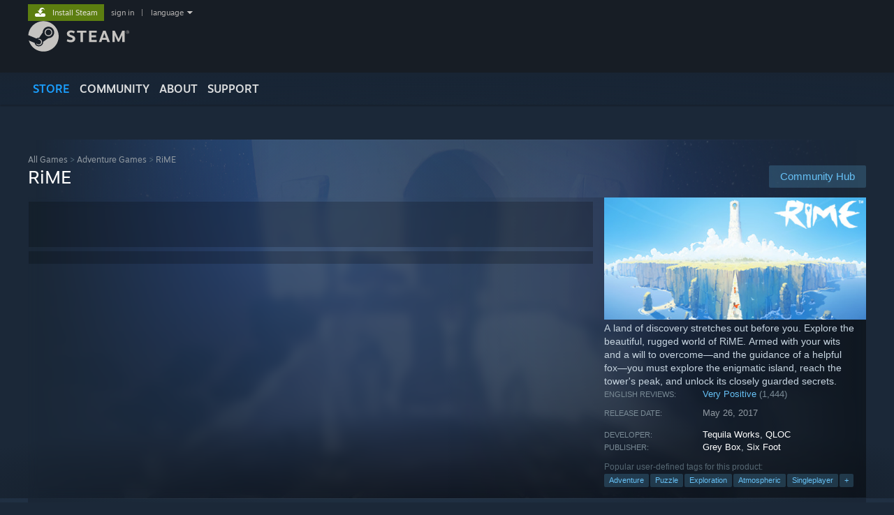

--- FILE ---
content_type: text/html; charset=UTF-8
request_url: https://store.steampowered.com/app/493200/RiME/
body_size: 28345
content:
<!DOCTYPE html>
<html class=" responsive DesktopUI" lang="en"  >
<head>
	<meta http-equiv="Content-Type" content="text/html; charset=UTF-8">
			<meta name="viewport" content="width=device-width,initial-scale=1">
		<meta name="theme-color" content="#171a21">
		<title>RiME on Steam</title>
	<link rel="shortcut icon" href="/favicon.ico" type="image/x-icon">

	
	
	<link href="https://store.fastly.steamstatic.com/public/shared/css/motiva_sans.css?v=YzJgj1FjzW34&amp;l=english&amp;_cdn=fastly" rel="stylesheet" type="text/css">
<link href="https://store.fastly.steamstatic.com/public/shared/css/shared_global.css?v=Mimb3_adC0Ie&amp;l=english&amp;_cdn=fastly" rel="stylesheet" type="text/css">
<link href="https://store.fastly.steamstatic.com/public/shared/css/buttons.css?v=BZhNEtESfYSJ&amp;l=english&amp;_cdn=fastly" rel="stylesheet" type="text/css">
<link href="https://store.fastly.steamstatic.com/public/css/v6/store.css?v=7LRLYp08Kl6w&amp;l=english&amp;_cdn=fastly" rel="stylesheet" type="text/css">
<link href="https://store.fastly.steamstatic.com/public/shared/css/user_reviews.css?v=jo85k8nNYAkB&amp;l=english&amp;_cdn=fastly" rel="stylesheet" type="text/css">
<link href="https://store.fastly.steamstatic.com/public/shared/css/store_game_shared.css?v=h3rDvpE1fR8Z&amp;l=english&amp;_cdn=fastly" rel="stylesheet" type="text/css">
<link href="https://store.fastly.steamstatic.com/public/css/v6/game.css?v=xjvx-ouvGSfh&amp;l=english&amp;_cdn=fastly" rel="stylesheet" type="text/css">
<link href="https://store.fastly.steamstatic.com/public/shared/css/store_background_shared.css?v=RuX0Jh-U_mAP&amp;l=english&amp;_cdn=fastly" rel="stylesheet" type="text/css">
<link href="https://store.fastly.steamstatic.com/public/css/v6/recommended.css?v=BxpJyNW11mxG&amp;l=english&amp;_cdn=fastly" rel="stylesheet" type="text/css">
<link href="https://store.fastly.steamstatic.com/public/css/v6/user_reviews_rewards.css?v=nDJVyLGQ1XMI&amp;l=english&amp;_cdn=fastly" rel="stylesheet" type="text/css">
<link href="https://store.fastly.steamstatic.com/public/shared/css/apphub.css?v=JES1wSdylAoi&amp;l=english&amp;_cdn=fastly" rel="stylesheet" type="text/css">
<link href="https://store.fastly.steamstatic.com/public/shared/css/ui-lightness/jquery-ui-1.7.2.custom.css?v=qgq7mHqEwLbE&amp;l=english&amp;_cdn=fastly" rel="stylesheet" type="text/css">
<link href="https://store.fastly.steamstatic.com/public/css/v6/game_mob.css?v=Ryx-AweEEY9T&amp;l=english&amp;_cdn=fastly" rel="stylesheet" type="text/css">
<link href="https://store.fastly.steamstatic.com/public/shared/css/shared_responsive.css?v=bVAhy8BAW0iP&amp;l=english&amp;_cdn=fastly" rel="stylesheet" type="text/css">
<script type="text/javascript" src="https://store.fastly.steamstatic.com/public/shared/javascript/jquery-1.8.3.min.js?v=NXam5zydzNu8&amp;l=english&amp;_cdn=fastly"></script>
<script type="text/javascript">$J = jQuery.noConflict();</script><script type="text/javascript">VALVE_PUBLIC_PATH = "https:\/\/store.fastly.steamstatic.com\/public\/";</script><script type="text/javascript" src="https://store.fastly.steamstatic.com/public/shared/javascript/tooltip.js?v=LZHsOVauqTrm&amp;l=english&amp;_cdn=fastly"></script>

<script type="text/javascript" src="https://store.fastly.steamstatic.com/public/shared/javascript/shared_global.js?v=84qavQoecqcM&amp;l=english&amp;_cdn=fastly"></script>

<script type="text/javascript" src="https://store.fastly.steamstatic.com/public/shared/javascript/auth_refresh.js?v=w6QbwI-5-j2S&amp;l=english&amp;_cdn=fastly"></script>

<script type="text/javascript" src="https://store.fastly.steamstatic.com/public/javascript/main.js?v=w4Oh_w9b2zUt&amp;l=english&amp;_cdn=fastly"></script>

<script type="text/javascript" src="https://store.fastly.steamstatic.com/public/javascript/dynamicstore.js?v=Ros6BpStU-em&amp;l=english&amp;_cdn=fastly"></script>

<script type="text/javascript">Object.seal && [ Object, Array, String, Number ].map( function( builtin ) { Object.seal( builtin.prototype ); } );</script>
		<script type="text/javascript">
			document.addEventListener('DOMContentLoaded', function(event) {
				$J.data( document, 'x_readytime', new Date().getTime() );
				$J.data( document, 'x_oldref', GetNavCookie() );
				SetupTooltips( { tooltipCSSClass: 'store_tooltip'} );
		});
		</script><script type="text/javascript" src="https://store.fastly.steamstatic.com/public/javascript/gamehighlightplayer.js?v=d3866k3rcR-N&amp;l=english&amp;_cdn=fastly"></script>
<script type="text/javascript" src="https://store.fastly.steamstatic.com/public/shared/javascript/user_reviews.js?v=li2vp_5Z315e&amp;l=english&amp;_cdn=fastly"></script>
<script type="text/javascript" src="https://store.fastly.steamstatic.com/public/shared/javascript/dselect.js?v=w0CV_PAvw3UA&amp;l=english&amp;_cdn=fastly"></script>
<script type="text/javascript" src="https://store.fastly.steamstatic.com/public/javascript/app_tagging.js?v=jzh2Y03tD8Ea&amp;l=english&amp;_cdn=fastly"></script>
<script type="text/javascript" src="https://store.fastly.steamstatic.com/public/javascript/game.js?v=j_HQITVf2f3k&amp;l=english&amp;_cdn=fastly"></script>
<script type="text/javascript" src="https://store.fastly.steamstatic.com/public/shared/javascript/flot-0.8/jquery.flot.min.js?v=mSfqk1QKKgiz&amp;l=english&amp;_cdn=fastly"></script>
<script type="text/javascript" src="https://store.fastly.steamstatic.com/public/shared/javascript/flot-0.8/jquery.flot.resize.min.js?v=MeIf0YViALgL&amp;l=english&amp;_cdn=fastly"></script>
<script type="text/javascript" src="https://store.fastly.steamstatic.com/public/shared/javascript/flot-0.8/jquery.flot.time.min.js?v=CIECDYHJjBgN&amp;l=english&amp;_cdn=fastly"></script>
<script type="text/javascript" src="https://store.fastly.steamstatic.com/public/shared/javascript/flot-0.8/jquery.flot.selection.min.js?v=laPWW88ZIIHe&amp;l=english&amp;_cdn=fastly"></script>
<script type="text/javascript" src="https://store.fastly.steamstatic.com/public/shared/javascript/jquery-ui-1.9.2.js?v=Bu2RA9fLXSi-&amp;l=english&amp;_cdn=fastly"></script>
<script type="text/javascript" src="https://store.fastly.steamstatic.com/public/shared/javascript/shared_responsive_adapter.js?v=BI9wp87PCdLL&amp;l=english&amp;_cdn=fastly"></script>

						<meta name="twitter:card" content="summary_large_image">
					<meta name="Description" content="A land of discovery stretches out before you. Explore the beautiful, rugged world of RiME. Armed with your wits and a will to overcome—and the guidance of a helpful fox—you must explore the enigmatic island, reach the tower's peak, and unlock its closely guarded secrets.">
			
	<meta name="twitter:site" content="@steam" />

						<meta property="og:title" content="RiME on Steam">
					<meta property="twitter:title" content="RiME on Steam">
					<meta property="og:type" content="website">
					<meta property="fb:app_id" content="105386699540688">
					<meta property="og:site" content="Steam">
					<meta property="og:url" content="https://store.steampowered.com/app/493200/RiME/">
					<meta property="og:description" content="A land of discovery stretches out before you. Explore the beautiful, rugged world of RiME. Armed with your wits and a will to overcome—and the guidance of a helpful fox—you must explore the enigmatic island, reach the tower's peak, and unlock its closely guarded secrets.">
					<meta property="twitter:description" content="A land of discovery stretches out before you. Explore the beautiful, rugged world of RiME. Armed with your wits and a will to overcome—and the guidance of a helpful fox—you must explore the enigmatic island, reach the tower's peak, and unlock its closely guarded secrets.">
			
			<link rel="canonical" href="https://store.steampowered.com/app/493200/RiME/">
	
			<link rel="image_src" href="https://shared.fastly.steamstatic.com/store_item_assets/steam/apps/493200/capsule_616x353.jpg?t=1667232008">
		<meta property="og:image" content="https://shared.fastly.steamstatic.com/store_item_assets/steam/apps/493200/capsule_616x353.jpg?t=1667232008">
		<meta name="twitter:image" content="https://shared.fastly.steamstatic.com/store_item_assets/steam/apps/493200/capsule_616x353.jpg?t=1667232008" />
				
	
	
	
	
	</head>
<body class="v6 app game_bg menu_background_overlap application widestore v7menu responsive_page ">


<div class="responsive_page_frame with_header">
						<div role="navigation" class="responsive_page_menu_ctn mainmenu" aria-label="Mobile Menu">
				<div class="responsive_page_menu"  id="responsive_page_menu">
										<div class="mainmenu_contents">
						<div class="mainmenu_contents_items">
															<a class="menuitem" href="https://store.steampowered.com/login/?redir=app%2F493200%2FRiME%2F&redir_ssl=1&snr=1_5_9__global-header">
									Sign in								</a>
															<a class="menuitem supernav supernav_active" href="https://store.steampowered.com/?snr=1_5_9__global-responsive-menu" data-tooltip-type="selector" data-tooltip-content=".submenu_Store">
				Store			</a>
			<div class="submenu_Store" style="display: none;" data-submenuid="Store">
														<a class="submenuitem" href="https://store.steampowered.com/?snr=1_5_9__global-responsive-menu">
						Home											</a>
														<a class="submenuitem" href="https://store.steampowered.com/explore/?snr=1_5_9__global-responsive-menu">
						Discovery Queue											</a>
														<a class="submenuitem" href="https://steamcommunity.com/my/wishlist/">
						Wishlist											</a>
														<a class="submenuitem" href="https://store.steampowered.com/points/shop/?snr=1_5_9__global-responsive-menu">
						Points Shop											</a>
														<a class="submenuitem" href="https://store.steampowered.com/news/?snr=1_5_9__global-responsive-menu">
						News											</a>
														<a class="submenuitem" href="https://store.steampowered.com/stats/?snr=1_5_9__global-responsive-menu">
						Charts											</a>
							</div>
										<a class="menuitem supernav" href="https://steamcommunity.com/" data-tooltip-type="selector" data-tooltip-content=".submenu_Community">
				Community			</a>
			<div class="submenu_Community" style="display: none;" data-submenuid="Community">
														<a class="submenuitem" href="https://steamcommunity.com/">
						Home											</a>
														<a class="submenuitem" href="https://steamcommunity.com/discussions/">
						Discussions											</a>
														<a class="submenuitem" href="https://steamcommunity.com/workshop/">
						Workshop											</a>
														<a class="submenuitem" href="https://steamcommunity.com/market/">
						Market											</a>
														<a class="submenuitem" href="https://steamcommunity.com/?subsection=broadcasts">
						Broadcasts											</a>
							</div>
										<a class="menuitem " href="https://store.steampowered.com/about/?snr=1_5_9__global-responsive-menu">
				About			</a>
										<a class="menuitem " href="https://help.steampowered.com/en/">
				Support			</a>
			
							<div class="minor_menu_items">
																								<div class="menuitem change_language_action">
									Change language								</div>
																																	<a class="menuitem" href="https://store.steampowered.com/mobile" target="_blank" rel="noreferrer">Get the Steam Mobile App</a>
																									<div class="menuitem" role="link" onclick="Responsive_RequestDesktopView();">
										View desktop website									</div>
															</div>
						</div>
						<div class="mainmenu_footer_spacer  "></div>
						<div class="mainmenu_footer">
															<div class="mainmenu_footer_logo"><img src="https://store.fastly.steamstatic.com/public/shared/images/responsive/footerLogo_valve_new.png"></div>
								© Valve Corporation. All rights reserved. All trademarks are property of their respective owners in the US and other countries.								<span class="mainmenu_valve_links">
									<a href="https://store.steampowered.com/privacy_agreement/?snr=1_5_9__global-responsive-menu" target="_blank">Privacy Policy</a>
									&nbsp;| &nbsp;<a href="http://www.valvesoftware.com/legal.htm" target="_blank">Legal</a>
									&nbsp;| &nbsp;<a href="https://help.steampowered.com/faqs/view/10BB-D27A-6378-4436" target="_blank">Accessibility</a>
									&nbsp;| &nbsp;<a href="https://store.steampowered.com/subscriber_agreement/?snr=1_5_9__global-responsive-menu" target="_blank">Steam Subscriber Agreement</a>
									&nbsp;| &nbsp;<a href="https://store.steampowered.com/steam_refunds/?snr=1_5_9__global-responsive-menu" target="_blank">Refunds</a>
									&nbsp;| &nbsp;<a href="https://store.steampowered.com/account/cookiepreferences/?snr=1_5_9__global-responsive-menu" target="_blank">Cookies</a>
								</span>
													</div>
					</div>
									</div>
			</div>
		
		<div class="responsive_local_menu_tab"></div>

		<div class="responsive_page_menu_ctn localmenu">
			<div class="responsive_page_menu"  id="responsive_page_local_menu" data-panel="{&quot;onOptionsActionDescription&quot;:&quot;Filter&quot;,&quot;onOptionsButton&quot;:&quot;Responsive_ToggleLocalMenu()&quot;,&quot;onCancelButton&quot;:&quot;Responsive_ToggleLocalMenu()&quot;}">
				<div class="localmenu_content" data-panel="{&quot;maintainY&quot;:true,&quot;bFocusRingRoot&quot;:true,&quot;flow-children&quot;:&quot;column&quot;}">
				</div>
			</div>
		</div>



					<div class="responsive_header">
				<div class="responsive_header_content">
					<div id="responsive_menu_logo">
						<img src="https://store.fastly.steamstatic.com/public/shared/images/responsive/header_menu_hamburger.png" height="100%">
											</div>
					<div class="responsive_header_logo">
						<a href="https://store.steampowered.com/?snr=1_5_9__global-responsive-menu">
															<img src="https://store.fastly.steamstatic.com/public/shared/images/responsive/header_logo.png" height="36" border="0" alt="STEAM">
													</a>
					</div>
					<div class="responsive_header_react_target" data-featuretarget="store-menu-responsive-search"><div class="responsive_header_react_placeholder"></div></div>				</div>
			</div>
		
		<div class="responsive_page_content_overlay">

		</div>

		<div class="responsive_fixonscroll_ctn nonresponsive_hidden ">
		</div>
	
	<div class="responsive_page_content">

		<div role="banner" id="global_header" data-panel="{&quot;flow-children&quot;:&quot;row&quot;}">
	<div class="content">
		<div class="logo">
			<span id="logo_holder">
									<a href="https://store.steampowered.com/?snr=1_5_9__global-header" aria-label="Link to the Steam Homepage">
						<img src="https://store.fastly.steamstatic.com/public/shared/images/header/logo_steam.svg?t=962016" width="176" height="44" alt="Link to the Steam Homepage">
					</a>
							</span>
		</div>

			<div role="navigation" class="supernav_container" aria-label="Global Menu">
								<a class="menuitem supernav supernav_active" href="https://store.steampowered.com/?snr=1_5_9__global-header" data-tooltip-type="selector" data-tooltip-content=".submenu_Store">
				STORE			</a>
			<div class="submenu_Store" style="display: none;" data-submenuid="Store">
														<a class="submenuitem" href="https://store.steampowered.com/?snr=1_5_9__global-header">
						Home											</a>
														<a class="submenuitem" href="https://store.steampowered.com/explore/?snr=1_5_9__global-header">
						Discovery Queue											</a>
														<a class="submenuitem" href="https://steamcommunity.com/my/wishlist/">
						Wishlist											</a>
														<a class="submenuitem" href="https://store.steampowered.com/points/shop/?snr=1_5_9__global-header">
						Points Shop											</a>
														<a class="submenuitem" href="https://store.steampowered.com/news/?snr=1_5_9__global-header">
						News											</a>
														<a class="submenuitem" href="https://store.steampowered.com/stats/?snr=1_5_9__global-header">
						Charts											</a>
							</div>
										<a class="menuitem supernav" href="https://steamcommunity.com/" data-tooltip-type="selector" data-tooltip-content=".submenu_Community">
				COMMUNITY			</a>
			<div class="submenu_Community" style="display: none;" data-submenuid="Community">
														<a class="submenuitem" href="https://steamcommunity.com/">
						Home											</a>
														<a class="submenuitem" href="https://steamcommunity.com/discussions/">
						Discussions											</a>
														<a class="submenuitem" href="https://steamcommunity.com/workshop/">
						Workshop											</a>
														<a class="submenuitem" href="https://steamcommunity.com/market/">
						Market											</a>
														<a class="submenuitem" href="https://steamcommunity.com/?subsection=broadcasts">
						Broadcasts											</a>
							</div>
										<a class="menuitem " href="https://store.steampowered.com/about/?snr=1_5_9__global-header">
				About			</a>
										<a class="menuitem " href="https://help.steampowered.com/en/">
				SUPPORT			</a>
				</div>
	<script type="text/javascript">
		jQuery(function($) {
			$('#global_header .supernav').v_tooltip({'location':'bottom', 'destroyWhenDone': false, 'tooltipClass': 'supernav_content', 'offsetY':-6, 'offsetX': 1, 'horizontalSnap': 4, 'tooltipParent': '#global_header .supernav_container', 'correctForScreenSize': false});
		});
	</script>

		<div id="global_actions">
			<div role="navigation" id="global_action_menu" aria-label="Account Menu">
									<a class="header_installsteam_btn header_installsteam_btn_green" href="https://store.steampowered.com/about/?snr=1_5_9__global-header">
						<div class="header_installsteam_btn_content">
							Install Steam						</div>
					</a>
				
				
									<a class="global_action_link" href="https://store.steampowered.com/login/?redir=app%2F493200%2FRiME%2F&redir_ssl=1&snr=1_5_9__global-header">sign in</a>
											&nbsp;|&nbsp;
						<span class="pulldown global_action_link" id="language_pulldown" onclick="ShowMenu( this, 'language_dropdown', 'right' );">language</span>
						<div class="popup_block_new" id="language_dropdown" style="display: none;">
							<div class="popup_body popup_menu">
																																					<a class="popup_menu_item tight" href="?l=schinese" onclick="ChangeLanguage( 'schinese' ); return false;">简体中文 (Simplified Chinese)</a>
																													<a class="popup_menu_item tight" href="?l=tchinese" onclick="ChangeLanguage( 'tchinese' ); return false;">繁體中文 (Traditional Chinese)</a>
																													<a class="popup_menu_item tight" href="?l=japanese" onclick="ChangeLanguage( 'japanese' ); return false;">日本語 (Japanese)</a>
																													<a class="popup_menu_item tight" href="?l=koreana" onclick="ChangeLanguage( 'koreana' ); return false;">한국어 (Korean)</a>
																													<a class="popup_menu_item tight" href="?l=thai" onclick="ChangeLanguage( 'thai' ); return false;">ไทย (Thai)</a>
																													<a class="popup_menu_item tight" href="?l=bulgarian" onclick="ChangeLanguage( 'bulgarian' ); return false;">Български (Bulgarian)</a>
																													<a class="popup_menu_item tight" href="?l=czech" onclick="ChangeLanguage( 'czech' ); return false;">Čeština (Czech)</a>
																													<a class="popup_menu_item tight" href="?l=danish" onclick="ChangeLanguage( 'danish' ); return false;">Dansk (Danish)</a>
																													<a class="popup_menu_item tight" href="?l=german" onclick="ChangeLanguage( 'german' ); return false;">Deutsch (German)</a>
																																							<a class="popup_menu_item tight" href="?l=spanish" onclick="ChangeLanguage( 'spanish' ); return false;">Español - España (Spanish - Spain)</a>
																													<a class="popup_menu_item tight" href="?l=latam" onclick="ChangeLanguage( 'latam' ); return false;">Español - Latinoamérica (Spanish - Latin America)</a>
																													<a class="popup_menu_item tight" href="?l=greek" onclick="ChangeLanguage( 'greek' ); return false;">Ελληνικά (Greek)</a>
																													<a class="popup_menu_item tight" href="?l=french" onclick="ChangeLanguage( 'french' ); return false;">Français (French)</a>
																													<a class="popup_menu_item tight" href="?l=italian" onclick="ChangeLanguage( 'italian' ); return false;">Italiano (Italian)</a>
																													<a class="popup_menu_item tight" href="?l=indonesian" onclick="ChangeLanguage( 'indonesian' ); return false;">Bahasa Indonesia (Indonesian)</a>
																													<a class="popup_menu_item tight" href="?l=hungarian" onclick="ChangeLanguage( 'hungarian' ); return false;">Magyar (Hungarian)</a>
																													<a class="popup_menu_item tight" href="?l=dutch" onclick="ChangeLanguage( 'dutch' ); return false;">Nederlands (Dutch)</a>
																													<a class="popup_menu_item tight" href="?l=norwegian" onclick="ChangeLanguage( 'norwegian' ); return false;">Norsk (Norwegian)</a>
																													<a class="popup_menu_item tight" href="?l=polish" onclick="ChangeLanguage( 'polish' ); return false;">Polski (Polish)</a>
																													<a class="popup_menu_item tight" href="?l=portuguese" onclick="ChangeLanguage( 'portuguese' ); return false;">Português (Portuguese - Portugal)</a>
																													<a class="popup_menu_item tight" href="?l=brazilian" onclick="ChangeLanguage( 'brazilian' ); return false;">Português - Brasil (Portuguese - Brazil)</a>
																													<a class="popup_menu_item tight" href="?l=romanian" onclick="ChangeLanguage( 'romanian' ); return false;">Română (Romanian)</a>
																													<a class="popup_menu_item tight" href="?l=russian" onclick="ChangeLanguage( 'russian' ); return false;">Русский (Russian)</a>
																													<a class="popup_menu_item tight" href="?l=finnish" onclick="ChangeLanguage( 'finnish' ); return false;">Suomi (Finnish)</a>
																													<a class="popup_menu_item tight" href="?l=swedish" onclick="ChangeLanguage( 'swedish' ); return false;">Svenska (Swedish)</a>
																													<a class="popup_menu_item tight" href="?l=turkish" onclick="ChangeLanguage( 'turkish' ); return false;">Türkçe (Turkish)</a>
																													<a class="popup_menu_item tight" href="?l=vietnamese" onclick="ChangeLanguage( 'vietnamese' ); return false;">Tiếng Việt (Vietnamese)</a>
																													<a class="popup_menu_item tight" href="?l=ukrainian" onclick="ChangeLanguage( 'ukrainian' ); return false;">Українська (Ukrainian)</a>
																									<a class="popup_menu_item tight" href="https://www.valvesoftware.com/en/contact?contact-person=Translation%20Team%20Feedback" target="_blank">Report a translation problem</a>
							</div>
						</div>
												</div>
					</div>
			</div>
</div>
<div class="StoreMenuLoadingPlaceholder" data-featuretarget="store-menu-v7"><div class="PlaceholderInner"></div></div><div id="responsive_store_nav_ctn"></div><div id="responsive_store_nav_overlay" style="display:none"><div id="responsive_store_nav_overlay_ctn"></div><div id="responsive_store_nav_overlay_bottom"></div></div><div id="responsive_store_search_overlay" style="display:none"></div><div data-cart-banner-spot="1"></div>
		<div role="main" class="responsive_page_template_content" id="responsive_page_template_content" data-panel="{&quot;autoFocus&quot;:true}" >

			<div id="application_config" style="display: none;"  data-config="{&quot;EUNIVERSE&quot;:1,&quot;WEB_UNIVERSE&quot;:&quot;public&quot;,&quot;LANGUAGE&quot;:&quot;english&quot;,&quot;COUNTRY&quot;:&quot;US&quot;,&quot;MEDIA_CDN_COMMUNITY_URL&quot;:&quot;https:\/\/cdn.fastly.steamstatic.com\/steamcommunity\/public\/&quot;,&quot;MEDIA_CDN_URL&quot;:&quot;https:\/\/cdn.fastly.steamstatic.com\/&quot;,&quot;VIDEO_CDN_URL&quot;:&quot;https:\/\/video.fastly.steamstatic.com\/&quot;,&quot;COMMUNITY_CDN_URL&quot;:&quot;https:\/\/community.fastly.steamstatic.com\/&quot;,&quot;COMMUNITY_CDN_ASSET_URL&quot;:&quot;https:\/\/cdn.fastly.steamstatic.com\/steamcommunity\/public\/assets\/&quot;,&quot;STORE_CDN_URL&quot;:&quot;https:\/\/store.fastly.steamstatic.com\/&quot;,&quot;PUBLIC_SHARED_URL&quot;:&quot;https:\/\/store.fastly.steamstatic.com\/public\/shared\/&quot;,&quot;COMMUNITY_BASE_URL&quot;:&quot;https:\/\/steamcommunity.com\/&quot;,&quot;CHAT_BASE_URL&quot;:&quot;https:\/\/steamcommunity.com\/&quot;,&quot;STORE_BASE_URL&quot;:&quot;https:\/\/store.steampowered.com\/&quot;,&quot;STORE_CHECKOUT_BASE_URL&quot;:&quot;https:\/\/checkout.steampowered.com\/&quot;,&quot;IMG_URL&quot;:&quot;https:\/\/store.fastly.steamstatic.com\/public\/images\/&quot;,&quot;STEAMTV_BASE_URL&quot;:&quot;https:\/\/steam.tv\/&quot;,&quot;HELP_BASE_URL&quot;:&quot;https:\/\/help.steampowered.com\/&quot;,&quot;PARTNER_BASE_URL&quot;:&quot;https:\/\/partner.steamgames.com\/&quot;,&quot;STATS_BASE_URL&quot;:&quot;https:\/\/partner.steampowered.com\/&quot;,&quot;INTERNAL_STATS_BASE_URL&quot;:&quot;https:\/\/steamstats.valve.org\/&quot;,&quot;IN_CLIENT&quot;:false,&quot;USE_POPUPS&quot;:false,&quot;STORE_ICON_BASE_URL&quot;:&quot;https:\/\/shared.fastly.steamstatic.com\/store_item_assets\/steam\/apps\/&quot;,&quot;STORE_ITEM_BASE_URL&quot;:&quot;https:\/\/shared.fastly.steamstatic.com\/store_item_assets\/&quot;,&quot;WEBAPI_BASE_URL&quot;:&quot;https:\/\/api.steampowered.com\/&quot;,&quot;TOKEN_URL&quot;:&quot;https:\/\/store.steampowered.com\/\/chat\/clientjstoken&quot;,&quot;BUILD_TIMESTAMP&quot;:1768968766,&quot;PAGE_TIMESTAMP&quot;:1769012229,&quot;IN_TENFOOT&quot;:false,&quot;IN_GAMEPADUI&quot;:false,&quot;IN_CHROMEOS&quot;:false,&quot;IN_MOBILE_WEBVIEW&quot;:false,&quot;PLATFORM&quot;:&quot;macos&quot;,&quot;BASE_URL_STORE_CDN_ASSETS&quot;:&quot;https:\/\/cdn.fastly.steamstatic.com\/store\/&quot;,&quot;EREALM&quot;:1,&quot;LOGIN_BASE_URL&quot;:&quot;https:\/\/login.steampowered.com\/&quot;,&quot;AVATAR_BASE_URL&quot;:&quot;https:\/\/avatars.fastly.steamstatic.com\/&quot;,&quot;FROM_WEB&quot;:true,&quot;WEBSITE_ID&quot;:&quot;Store&quot;,&quot;BASE_URL_SHARED_CDN&quot;:&quot;https:\/\/shared.fastly.steamstatic.com\/&quot;,&quot;CLAN_CDN_ASSET_URL&quot;:&quot;https:\/\/clan.fastly.steamstatic.com\/&quot;,&quot;COMMUNITY_ASSETS_BASE_URL&quot;:&quot;https:\/\/shared.fastly.steamstatic.com\/community_assets\/&quot;,&quot;SNR&quot;:&quot;1_5_9_&quot;}" data-userinfo="{&quot;logged_in&quot;:false,&quot;country_code&quot;:&quot;US&quot;,&quot;excluded_content_descriptors&quot;:[3,4]}" data-hwinfo="{&quot;bSteamOS&quot;:false,&quot;bSteamDeck&quot;:false}" data-broadcastuser="{&quot;success&quot;:1,&quot;bHideStoreBroadcast&quot;:false}" data-store_page_asset_url="&quot;https:\/\/shared.fastly.steamstatic.com\/store_item_assets\/steam\/apps\/493200\/%s?t=1667232008&quot;" data-store_page_extra_assets_url="&quot;https:\/\/shared.fastly.steamstatic.com\/store_item_assets\/steam\/apps\/493200\/%s?t=1667232008&quot;" data-store_page_extra_assets_map="[]" data-deckcompatibility="{&quot;appid&quot;:493200,&quot;resolved_category&quot;:3,&quot;resolved_items&quot;:[{&quot;display_type&quot;:4,&quot;loc_token&quot;:&quot;#SteamDeckVerified_TestResult_DefaultControllerConfigFullyFunctional&quot;},{&quot;display_type&quot;:4,&quot;loc_token&quot;:&quot;#SteamDeckVerified_TestResult_ControllerGlyphsMatchDeckDevice&quot;},{&quot;display_type&quot;:4,&quot;loc_token&quot;:&quot;#SteamDeckVerified_TestResult_InterfaceTextIsLegible&quot;},{&quot;display_type&quot;:4,&quot;loc_token&quot;:&quot;#SteamDeckVerified_TestResult_DefaultConfigurationIsPerformant&quot;},{&quot;display_type&quot;:1,&quot;loc_token&quot;:&quot;#SteamDeckVerified_TestResult_ExternalControllersNotSupportedPrimaryPlayer&quot;}],&quot;steam_deck_blog_url&quot;:&quot;&quot;,&quot;search_id&quot;:null,&quot;steamos_resolved_category&quot;:2,&quot;steamos_resolved_items&quot;:[{&quot;display_type&quot;:3,&quot;loc_token&quot;:&quot;#SteamOS_TestResult_GameStartupFunctional&quot;},{&quot;display_type&quot;:1,&quot;loc_token&quot;:&quot;#SteamOS_TestResult_ExternalControllersNotSupportedPrimaryPlayer&quot;}]}" data-appname="&quot;RiME&quot;" data-store_user_config="{&quot;webapi_token&quot;:&quot;&quot;,&quot;shoppingcart&quot;:null,&quot;originating_navdata&quot;:{&quot;domain&quot;:&quot;store.steampowered.com&quot;,&quot;controller&quot;:&quot;direct-navigation&quot;,&quot;method&quot;:&quot;&quot;,&quot;submethod&quot;:&quot;&quot;,&quot;feature&quot;:&quot;&quot;,&quot;depth&quot;:0,&quot;countrycode&quot;:&quot;&quot;,&quot;webkey&quot;:null,&quot;is_client&quot;:false,&quot;curator_data&quot;:null,&quot;is_likely_bot&quot;:true,&quot;is_utm&quot;:false},&quot;wishlist_item_count&quot;:0}"></div><div id="application_root"></div><script>window.g_wapit="";</script><link href="https://store.fastly.steamstatic.com/public/css/applications/store/main.css?v=mw8LVDvyH3ep&amp;l=english&amp;_cdn=fastly" rel="stylesheet" type="text/css">
<script type="text/javascript" src="https://store.fastly.steamstatic.com/public/javascript/applications/store/manifest.js?v=SkETxnTXh1JW&amp;l=english&amp;_cdn=fastly"></script>
<script type="text/javascript" src="https://store.fastly.steamstatic.com/public/javascript/applications/store/libraries~b28b7af69.js?v=L9JqUktT3bf9&amp;l=english&amp;_cdn=fastly"></script>
<script type="text/javascript" src="https://store.fastly.steamstatic.com/public/javascript/applications/store/main.js?v=LfK1x0_MyhIo&amp;l=english&amp;_cdn=fastly"></script>
<script type="text/javascript">
	var g_AccountID = 0;
	var g_Languages = ["english"];
	var g_sessionID = "afd15f8676531bdf0515e827";
	var g_ServerTime = 1769012229;
	var g_bUseNewCartAPI = true;

	$J( InitMiniprofileHovers( 'https%3A%2F%2Fstore.steampowered.com%2F' ) );

	
	if ( typeof GStoreItemData != 'undefined' )
	{
		GStoreItemData.AddNavParams({
			__page_default: "1_5_9_",
			__page_default_obj: {"domain":"store.steampowered.com","controller":"application","method":"app","submethod":"","feature":null,"depth":null,"countrycode":"US","webkey":null,"is_client":false,"curator_data":null,"is_likely_bot":true,"is_utm":null},
			__originating_obj: {"domain":"store.steampowered.com","controller":"direct-navigation","method":"","submethod":"","feature":"","depth":0,"countrycode":"","webkey":null,"is_client":false,"curator_data":null,"is_likely_bot":true,"is_utm":false},
			storemenu_recommendedtags: "1_5_9__17"		});
	}

	if ( typeof GDynamicStore != 'undefined' )
	{
		GDynamicStore.Init(0, false, "", {"primary_language":null,"secondary_languages":null,"platform_windows":null,"platform_mac":null,"platform_linux":null,"timestamp_updated":null,"hide_store_broadcast":null,"review_score_preference":null,"timestamp_content_descriptor_preferences_updated":null,"provide_deck_feedback":null,"additional_languages":null,"game_frame_rate_reporting":null}, 'US',
			{"bNoDefaultDescriptors":true});
		GStoreItemData.SetCurrencyFormatter(function( nValueInCents, bWholeUnitsOnly ) { var fmt = function( nValueInCents, bWholeUnitsOnly ) {	var format = v_numberformat( nValueInCents / 100, bWholeUnitsOnly ? 0 : 2, ".", ","); return format; };var strNegativeSymbol = '';	if ( nValueInCents < 0 ) { strNegativeSymbol = '-'; nValueInCents = -nValueInCents; }return strNegativeSymbol + "$" + fmt( nValueInCents, bWholeUnitsOnly );});
		GStoreItemData.SetCurrencyMinPriceIncrement(1);
	}
</script>

<script type="text/javascript">

	var g_eDiscoveryQueueType = 0;

	GStoreItemData.AddStoreItemDataSet(
		{"rgApps":{"990080":{"name":"Hogwarts Legacy","url_name":"Hogwarts_Legacy","discount_block":"<div class=\"discount_block  no_discount\" data-price-final=\"5999\" data-bundlediscount=\"0\" data-discount=\"0\"><div class=\"discount_prices\"><div class=\"discount_final_price\">$59.99<\/div><\/div><\/div>","descids":[],"small_capsulev5":"https:\/\/shared.fastly.steamstatic.com\/store_item_assets\/steam\/apps\/990080\/1b2e4eeed79dd06971492825a461bc5130bf7c28\/capsule_184x69.jpg?t=1765473525","os_windows":true,"has_live_broadcast":false,"localized":true,"localized_english":true},"1091500":{"name":"Cyberpunk 2077","url_name":"Cyberpunk_2077","discount_block":"<div class=\"discount_block  no_discount\" data-price-final=\"5999\" data-bundlediscount=\"0\" data-discount=\"0\"><div class=\"discount_prices\"><div class=\"discount_final_price\">$59.99<\/div><\/div><\/div>","descids":[1,2,5],"small_capsulev5":"https:\/\/shared.fastly.steamstatic.com\/store_item_assets\/steam\/apps\/1091500\/590e0988a2fb79f44d3e31e41fd4949eb76abc41\/capsule_184x69.jpg?t=1768304190","os_windows":true,"os_macos":true,"has_live_broadcast":false,"localized":true,"localized_english":true,"has_adult_content_violence":true,"has_adult_content_sex":true},"377160":{"name":"Fallout 4","url_name":"Fallout_4","discount_block":"<div class=\"discount_block  no_discount\" data-price-final=\"1999\" data-bundlediscount=\"0\" data-discount=\"0\"><div class=\"discount_prices\"><div class=\"discount_final_price\">$19.99<\/div><\/div><\/div>","descids":[2,5],"small_capsulev5":"https:\/\/shared.fastly.steamstatic.com\/store_item_assets\/steam\/apps\/377160\/capsule_184x69.jpg?t=1764687456","os_windows":true,"has_live_broadcast":false,"localized":true,"localized_english":true,"has_adult_content_violence":true},"1030300":{"name":"Hollow Knight: Silksong","url_name":"Hollow_Knight_Silksong","discount_block":"<div class=\"discount_block  no_discount\" data-price-final=\"1999\" data-bundlediscount=\"0\" data-discount=\"0\"><div class=\"discount_prices\"><div class=\"discount_final_price\">$19.99<\/div><\/div><\/div>","descids":[],"small_capsulev5":"https:\/\/shared.fastly.steamstatic.com\/store_item_assets\/steam\/apps\/1030300\/b73ec03fbdb9e21e3c59eb7e59966949d0c17f29\/capsule_184x69.jpg?t=1764916587","os_windows":true,"os_macos":true,"os_linux":true,"has_live_broadcast":false,"localized":true,"localized_english":true},"2623190":{"name":"The Elder Scrolls IV: Oblivion Remastered","url_name":"The_Elder_Scrolls_IV_Oblivion_Remastered","discount_block":"<div class=\"discount_block  no_discount\" data-price-final=\"4999\" data-bundlediscount=\"0\" data-discount=\"0\"><div class=\"discount_prices\"><div class=\"discount_final_price\">$49.99<\/div><\/div><\/div>","descids":[2,5],"small_capsulev5":"https:\/\/shared.fastly.steamstatic.com\/store_item_assets\/steam\/apps\/2623190\/4efc3257aabd776d4624da40146fb021d1ef5b38\/capsule_184x69.jpg?t=1761681073","os_windows":true,"has_live_broadcast":false,"localized":true,"localized_english":true,"has_adult_content_violence":true},"753640":{"name":"Outer Wilds","url_name":"Outer_Wilds","discount_block":"<div class=\"discount_block  no_discount\" data-price-final=\"2499\" data-bundlediscount=\"0\" data-discount=\"0\"><div class=\"discount_prices\"><div class=\"discount_final_price\">$24.99<\/div><\/div><\/div>","descids":[],"small_capsulev5":"https:\/\/shared.fastly.steamstatic.com\/store_item_assets\/steam\/apps\/753640\/capsule_184x69.jpg?t=1729097431","os_windows":true,"has_live_broadcast":false,"localized":true,"localized_english":true},"2651280":{"name":"Marvel's Spider-Man 2","url_name":"Marvels_SpiderMan_2","discount_block":"<div class=\"discount_block  no_discount\" data-price-final=\"5999\" data-bundlediscount=\"0\" data-discount=\"0\"><div class=\"discount_prices\"><div class=\"discount_final_price\">$59.99<\/div><\/div><\/div>","descids":[],"small_capsulev5":"https:\/\/shared.fastly.steamstatic.com\/store_item_assets\/steam\/apps\/2651280\/379bd114fe5c23850555d1eb67fa8ac996bf702b\/capsule_184x69.jpg?t=1763569811","os_windows":true,"has_live_broadcast":false,"localized":true,"localized_english":true},"489830":{"name":"The Elder Scrolls V: Skyrim Special Edition","url_name":"The_Elder_Scrolls_V_Skyrim_Special_Edition","discount_block":"<div class=\"discount_block  no_discount\" data-price-final=\"3999\" data-bundlediscount=\"0\" data-discount=\"0\"><div class=\"discount_prices\"><div class=\"discount_final_price\">$39.99<\/div><\/div><\/div>","descids":[1,5],"small_capsulev5":"https:\/\/shared.fastly.steamstatic.com\/store_item_assets\/steam\/apps\/489830\/capsule_184x69.jpg?t=1753715778","os_windows":true,"has_live_broadcast":false,"localized":true,"localized_english":true},"367520":{"name":"Hollow Knight","url_name":"Hollow_Knight","discount_block":"<div class=\"discount_block  no_discount\" data-price-final=\"1499\" data-bundlediscount=\"0\" data-discount=\"0\"><div class=\"discount_prices\"><div class=\"discount_final_price\">$14.99<\/div><\/div><\/div>","descids":[],"small_capsulev5":"https:\/\/shared.fastly.steamstatic.com\/store_item_assets\/steam\/apps\/367520\/capsule_184x69.jpg?t=1764916620","os_windows":true,"os_macos":true,"os_linux":true,"has_live_broadcast":false,"localized":true,"localized_english":true},"1817070":{"name":"Marvel\u2019s Spider-Man Remastered","url_name":"Marvels_SpiderMan_Remastered","discount_block":"<div class=\"discount_block  no_discount\" data-price-final=\"5999\" data-bundlediscount=\"0\" data-discount=\"0\"><div class=\"discount_prices\"><div class=\"discount_final_price\">$59.99<\/div><\/div><\/div>","descids":[],"small_capsulev5":"https:\/\/shared.fastly.steamstatic.com\/store_item_assets\/steam\/apps\/1817070\/capsule_184x69.jpg?t=1763569047","os_windows":true,"has_live_broadcast":false,"localized":true,"localized_english":true},"292030":{"name":"The Witcher 3: Wild Hunt","url_name":"The_Witcher_3_Wild_Hunt","discount_block":"<div class=\"discount_block  no_discount\" data-price-final=\"3999\" data-bundlediscount=\"0\" data-discount=\"0\"><div class=\"discount_prices\"><div class=\"discount_final_price\">$39.99<\/div><\/div><\/div>","descids":[1,5],"small_capsulev5":"https:\/\/shared.fastly.steamstatic.com\/store_item_assets\/steam\/apps\/292030\/abf6e7b3b01ed20c35a8dc0a009a8f9fc3e57b93\/capsule_184x69.jpg?t=1768303991","os_windows":true,"has_live_broadcast":false,"localized":true,"localized_english":true},"306130":{"name":"The Elder Scrolls\u00ae Online","url_name":"The_Elder_Scrolls_Online","discount_block":"<div class=\"discount_block  no_discount\" data-price-final=\"1999\" data-bundlediscount=\"0\" data-discount=\"0\"><div class=\"discount_prices\"><div class=\"discount_final_price\">$19.99<\/div><\/div><\/div>","descids":[1,2,5],"small_capsulev5":"https:\/\/shared.fastly.steamstatic.com\/store_item_assets\/steam\/apps\/306130\/f38d05973ad01d20a0c9a49446a80017cb5f8f7d\/capsule_184x69.jpg?t=1767723807","os_windows":true,"os_macos":true,"has_live_broadcast":false,"localized":true,"localized_english":true,"has_adult_content_violence":true},"1569580":{"name":"Blue Prince","url_name":"Blue_Prince","discount_block":"<div class=\"discount_block  no_discount\" data-price-final=\"2999\" data-bundlediscount=\"0\" data-discount=\"0\"><div class=\"discount_prices\"><div class=\"discount_final_price\">$29.99<\/div><\/div><\/div>","descids":[],"small_capsulev5":"https:\/\/shared.fastly.steamstatic.com\/store_item_assets\/steam\/apps\/1569580\/4f81a42ebaca088b16d5501914c6885e49f6c411\/capsule_184x69.jpg?t=1768224150","os_windows":true,"os_macos":true,"has_live_broadcast":false,"localized":true,"localized_english":true},"2552430":{"name":"KINGDOM HEARTS -HD 1.5+2.5 ReMIX-","url_name":"KINGDOM_HEARTS_HD_1525_ReMIX","discount_block":"<div class=\"discount_block  no_discount\" data-price-final=\"4999\" data-bundlediscount=\"0\" data-discount=\"0\"><div class=\"discount_prices\"><div class=\"discount_final_price\">$49.99<\/div><\/div><\/div>","descids":[],"small_capsulev5":"https:\/\/shared.fastly.steamstatic.com\/store_item_assets\/steam\/apps\/2552430\/capsule_184x69.jpg?t=1726050740","os_windows":true,"has_live_broadcast":false,"localized":true,"localized_english":true},"1332010":{"name":"Stray","url_name":"Stray","discount_block":"<div class=\"discount_block  no_discount\" data-price-final=\"2999\" data-bundlediscount=\"0\" data-discount=\"0\"><div class=\"discount_prices\"><div class=\"discount_final_price\">$29.99<\/div><\/div><\/div>","descids":[],"small_capsulev5":"https:\/\/shared.fastly.steamstatic.com\/store_item_assets\/steam\/apps\/1332010\/capsule_184x69.jpg?t=1733260906","os_windows":true,"os_macos":true,"has_live_broadcast":false,"localized":true,"localized_english":true},"1593500":{"name":"God of War","url_name":"God_of_War","discount_block":"<div class=\"discount_block  no_discount\" data-price-final=\"4999\" data-bundlediscount=\"0\" data-discount=\"0\"><div class=\"discount_prices\"><div class=\"discount_final_price\">$49.99<\/div><\/div><\/div>","descids":[2,5],"small_capsulev5":"https:\/\/shared.fastly.steamstatic.com\/store_item_assets\/steam\/apps\/1593500\/capsule_184x69.jpg?t=1763059412","os_windows":true,"has_live_broadcast":false,"localized":true,"localized_english":true,"has_adult_content_violence":true},"374320":{"name":"DARK SOULS\u2122 III","url_name":"DARK_SOULS_III","discount_block":"<div class=\"discount_block  no_discount\" data-price-final=\"5999\" data-bundlediscount=\"0\" data-discount=\"0\"><div class=\"discount_prices\"><div class=\"discount_final_price\">$59.99<\/div><\/div><\/div>","descids":[],"small_capsulev5":"https:\/\/shared.fastly.steamstatic.com\/store_item_assets\/steam\/apps\/374320\/capsule_184x69.jpg?t=1748630784","os_windows":true,"has_live_broadcast":false,"localized":true,"localized_english":true},"2420110":{"name":"Horizon Forbidden West\u2122 Complete Edition","url_name":"Horizon_Forbidden_West_Complete_Edition","discount_block":"<div class=\"discount_block  no_discount\" data-price-final=\"5999\" data-bundlediscount=\"0\" data-discount=\"0\"><div class=\"discount_prices\"><div class=\"discount_final_price\">$59.99<\/div><\/div><\/div>","descids":[],"small_capsulev5":"https:\/\/shared.fastly.steamstatic.com\/store_item_assets\/steam\/apps\/2420110\/capsule_184x69.jpg?t=1763576690","os_windows":true,"has_live_broadcast":false,"localized":true,"localized_english":true},"1716740":{"name":"Starfield","url_name":"Starfield","discount_block":"<div class=\"discount_block  no_discount\" data-price-final=\"6999\" data-bundlediscount=\"0\" data-discount=\"0\"><div class=\"discount_prices\"><div class=\"discount_final_price\">$69.99<\/div><\/div><\/div>","descids":[1,2,5],"small_capsulev5":"https:\/\/shared.fastly.steamstatic.com\/store_item_assets\/steam\/apps\/1716740\/capsule_184x69.jpg?t=1749757928","os_windows":true,"has_live_broadcast":false,"localized":true,"localized_english":true,"has_adult_content_violence":true},"1850570":{"name":"DEATH STRANDING DIRECTOR'S CUT","url_name":"DEATH_STRANDING_DIRECTORS_CUT","discount_block":"<div class=\"discount_block  no_discount\" data-price-final=\"3999\" data-bundlediscount=\"0\" data-discount=\"0\"><div class=\"discount_prices\"><div class=\"discount_final_price\">$39.99<\/div><\/div><\/div>","descids":[5],"small_capsulev5":"https:\/\/shared.fastly.steamstatic.com\/store_item_assets\/steam\/apps\/1850570\/f98586104479ed55cdb3de18c42b0dc6120691fe\/capsule_184x69.jpg?t=1764081491","os_windows":true,"has_live_broadcast":true,"localized":true,"localized_english":true},"606160":{"name":"ROUTINE","url_name":"ROUTINE","discount_block":"<div class=\"discount_block \" data-price-final=\"2199\" data-bundlediscount=\"0\" data-discount=\"12\" role=\"link\" aria-label=\"12% off. $24.99 normally, discounted to $21.99\"><div class=\"discount_pct\">-12%<\/div><div class=\"discount_prices\"><div class=\"discount_original_price\">$24.99<\/div><div class=\"discount_final_price\">$21.99<\/div><\/div><\/div>","descids":[2,5],"small_capsulev5":"https:\/\/shared.fastly.steamstatic.com\/store_item_assets\/steam\/apps\/606160\/4898ae3c9830db911847b211ce84b4e24183fba7\/capsule_184x69.jpg?t=1768997692","os_windows":true,"has_live_broadcast":false,"discount":true,"localized":true,"localized_english":true,"has_adult_content_violence":true},"2677660":{"name":"Indiana Jones and the Great Circle","url_name":"Indiana_Jones_and_the_Great_Circle","discount_block":"<div class=\"discount_block  no_discount\" data-price-final=\"6999\" data-bundlediscount=\"0\" data-discount=\"0\"><div class=\"discount_prices\"><div class=\"discount_final_price\">$69.99<\/div><\/div><\/div>","descids":[],"small_capsulev5":"https:\/\/shared.fastly.steamstatic.com\/store_item_assets\/steam\/apps\/2677660\/13f13e9124e41f9b931d2f286f4012cb9444c853\/capsule_184x69.jpg?t=1763745007","os_windows":true,"has_live_broadcast":false,"localized":true,"localized_english":true},"1774580":{"name":"STAR WARS Jedi: Survivor\u2122","url_name":"STAR_WARS_Jedi_Survivor","discount_block":"<div class=\"discount_block  no_discount\" data-price-final=\"6999\" data-bundlediscount=\"0\" data-discount=\"0\"><div class=\"discount_prices\"><div class=\"discount_final_price\">$69.99<\/div><\/div><\/div>","descids":[],"small_capsulev5":"https:\/\/shared.fastly.steamstatic.com\/store_item_assets\/steam\/apps\/1774580\/capsule_184x69.jpg?t=1748945254","os_windows":true,"has_live_broadcast":false,"mastersub_granting_app":{"capsule":"https:\/\/cdn.fastly.steamstatic.com\/store\/mastersubs\/eaplay\/eaplay.svg","name":"EA Play"},"localized":true,"localized_english":true},"2495100":{"name":"Hello Kitty Island Adventure","url_name":"Hello_Kitty_Island_Adventure","discount_block":"<div class=\"discount_block  no_discount\" data-price-final=\"3999\" data-bundlediscount=\"0\" data-discount=\"0\"><div class=\"discount_prices\"><div class=\"discount_final_price\">$39.99<\/div><\/div><\/div>","descids":[],"small_capsulev5":"https:\/\/shared.fastly.steamstatic.com\/store_item_assets\/steam\/apps\/2495100\/55b66fcd8f6ea7575c41a7e0a97e849d54eb8450\/capsule_184x69.jpg?t=1758643923","os_windows":true,"has_live_broadcast":false,"localized":true,"localized_english":true},"361420":{"name":"ASTRONEER","url_name":"ASTRONEER","discount_block":"<div class=\"discount_block \" data-price-final=\"899\" data-bundlediscount=\"0\" data-discount=\"70\" role=\"link\" aria-label=\"70% off. $29.99 normally, discounted to $8.99\"><div class=\"discount_pct\">-70%<\/div><div class=\"discount_prices\"><div class=\"discount_original_price\">$29.99<\/div><div class=\"discount_final_price\">$8.99<\/div><\/div><\/div>","descids":[],"small_capsulev5":"https:\/\/shared.fastly.steamstatic.com\/store_item_assets\/steam\/apps\/361420\/e6322c0930655c479429223f28869058456345cc\/capsule_184x69.jpg?t=1763660960","os_windows":true,"has_live_broadcast":false,"discount":true,"localized":true,"localized_english":true},"582010":{"name":"Monster Hunter: World","url_name":"Monster_Hunter_World","discount_block":"<div class=\"discount_block  no_discount\" data-price-final=\"2999\" data-bundlediscount=\"0\" data-discount=\"0\"><div class=\"discount_prices\"><div class=\"discount_final_price\">$29.99<\/div><\/div><\/div>","descids":[],"small_capsulev5":"https:\/\/shared.fastly.steamstatic.com\/store_item_assets\/steam\/apps\/582010\/capsule_184x69.jpg?t=1768871319","os_windows":true,"has_live_broadcast":false,"localized":true,"localized_english":true},"1657630":{"name":"Slime Rancher 2","url_name":"Slime_Rancher_2","discount_block":"<div class=\"discount_block \" data-price-final=\"1949\" data-bundlediscount=\"0\" data-discount=\"35\" role=\"link\" aria-label=\"35% off. $29.99 normally, discounted to $19.49\"><div class=\"discount_pct\">-35%<\/div><div class=\"discount_prices\"><div class=\"discount_original_price\">$29.99<\/div><div class=\"discount_final_price\">$19.49<\/div><\/div><\/div>","descids":[],"small_capsulev5":"https:\/\/shared.fastly.steamstatic.com\/store_item_assets\/steam\/apps\/1657630\/cc3c891a26caa1adaa7d5279e65eb69f4d40dcfe\/capsule_184x69.jpg?t=1765374630","os_windows":true,"has_live_broadcast":false,"discount":true,"localized":true,"localized_english":true},"750920":{"name":"Shadow of the Tomb Raider: Definitive Edition","url_name":"Shadow_of_the_Tomb_Raider_Definitive_Edition","discount_block":"<div class=\"discount_block  no_discount\" data-price-final=\"3999\" data-bundlediscount=\"0\" data-discount=\"0\"><div class=\"discount_prices\"><div class=\"discount_final_price\">$39.99<\/div><\/div><\/div>","descids":[2,5],"small_capsulev5":"https:\/\/shared.fastly.steamstatic.com\/store_item_assets\/steam\/apps\/750920\/capsule_184x69.jpg?t=1765239925","os_windows":true,"os_macos":true,"os_linux":true,"has_live_broadcast":false,"localized":true,"localized_english":true,"has_adult_content_violence":true},"1562430":{"name":"DREDGE","url_name":"DREDGE","discount_block":"<div class=\"discount_block \" data-price-final=\"999\" data-bundlediscount=\"0\" data-discount=\"60\" role=\"link\" aria-label=\"60% off. $24.99 normally, discounted to $9.99\"><div class=\"discount_pct\">-60%<\/div><div class=\"discount_prices\"><div class=\"discount_original_price\">$24.99<\/div><div class=\"discount_final_price\">$9.99<\/div><\/div><\/div>","descids":[],"small_capsulev5":"https:\/\/shared.fastly.steamstatic.com\/store_item_assets\/steam\/apps\/1562430\/d6c28e6402e85395421ac06ac86cdb0e28b48e27\/capsule_184x69.jpg?t=1766050211","os_windows":true,"os_macos":true,"has_live_broadcast":false,"discount":true,"localized":true,"localized_english":true},"1392860":{"name":"Little Nightmares III","url_name":"Little_Nightmares_III","discount_block":"<div class=\"discount_block  no_discount\" data-price-final=\"3999\" data-bundlediscount=\"0\" data-discount=\"0\"><div class=\"discount_prices\"><div class=\"discount_final_price\">$39.99<\/div><\/div><\/div>","descids":[5],"small_capsulev5":"https:\/\/shared.fastly.steamstatic.com\/store_item_assets\/steam\/apps\/1392860\/6fbaf98a2692a036262ddae76963a3f41dba3edd\/capsule_184x69.jpg?t=1767887616","os_windows":true,"has_live_broadcast":false,"localized":true,"localized_english":true}},"rgPackages":{"112081":{"name":"RiME","url_name":"RiME","discount_block":"<div class=\"discount_block  no_discount\" data-price-final=\"2999\" data-bundlediscount=\"0\" data-discount=\"0\"><div class=\"discount_prices\"><div class=\"discount_final_price\">$29.99<\/div><\/div><\/div>","descids":[],"tiny_capsule":"https:\/\/shared.fastly.steamstatic.com\/store_item_assets\/steam\/apps\/493200\/capsule_sm_120.jpg?t=1667232008","tags":["Adventure","Puzzle","Exploration","Atmospheric","Great Soundtrack"],"tagids":[21,1664,3834,4166,1756,4182],"os_windows":true,"appids":[493200],"has_live_broadcast":false,"localized":true,"localized_english":true},"467018":{"name":"RiME Soundtrack","url_name":"RiME_Soundtrack","discount_block":"<div class=\"discount_block  no_discount\" data-price-final=\"999\" data-bundlediscount=\"0\" data-discount=\"0\"><div class=\"discount_prices\"><div class=\"discount_final_price\">$9.99<\/div><\/div><\/div>","descids":[],"tiny_capsule":"https:\/\/shared.fastly.steamstatic.com\/store_item_assets\/steam\/apps\/1336390\/capsule_sm_120.jpg?t=1591296314","tags":["Adventure","Puzzle"],"tagids":[21,1664],"os_windows":true,"os_macos":true,"os_linux":true,"appids":[1336390],"has_live_broadcast":false,"localized":true,"localized_english":true},"137228":{"name":"The Sexy Brutale","url_name":"The_Sexy_Brutale","discount_block":"<div class=\"discount_block  no_discount\" data-price-final=\"1999\" data-bundlediscount=\"0\" data-discount=\"0\"><div class=\"discount_prices\"><div class=\"discount_final_price\">$19.99<\/div><\/div><\/div>","descids":[],"tiny_capsule":"https:\/\/shared.fastly.steamstatic.com\/store_item_assets\/steam\/apps\/552590\/capsule_sm_120.jpg?t=1746524519","tags":["Puzzle","Mystery","Adventure","Sexual Content","Time Manipulation"],"tagids":[1664,5716,21,12095,6625,492],"os_windows":true,"appids":[552590],"has_live_broadcast":false,"localized":true,"localized_english":true},"194960":{"name":"The Invisible Hours","url_name":"The_Invisible_Hours","discount_block":"<div class=\"discount_block  no_discount\" data-price-final=\"2999\" data-bundlediscount=\"0\" data-discount=\"0\"><div class=\"discount_prices\"><div class=\"discount_final_price\">$29.99<\/div><\/div><\/div>","descids":[],"tiny_capsule":"https:\/\/shared.fastly.steamstatic.com\/store_item_assets\/steam\/apps\/582560\/capsule_sm_120.jpg?t=1667897506","tags":["Adventure","Casual","VR","Mystery","Detective"],"tagids":[21,597,21978,5716,5613,1742],"os_windows":true,"vr_htcvive":true,"vr_oculusrift":true,"vr_windowsmr":true,"appids":[582560],"has_live_broadcast":false,"localized":true,"localized_english":true},"790076":{"name":"GYLT","url_name":"GYLT","discount_block":"<div class=\"discount_block  no_discount\" data-price-final=\"1999\" data-bundlediscount=\"0\" data-discount=\"0\"><div class=\"discount_prices\"><div class=\"discount_final_price\">$19.99<\/div><\/div><\/div>","descids":[],"tiny_capsule":"https:\/\/shared.fastly.steamstatic.com\/store_item_assets\/steam\/apps\/2206210\/capsule_sm_120.jpg?t=1698224830","tags":["Adventure","Action","Horror","Narration","Female Protagonist"],"tagids":[21,19,1667,5094,7208,1664],"os_windows":true,"appids":[2206210],"has_live_broadcast":false,"localized":true,"localized_english":true},"894064":{"name":"GYLT Soundtrack","url_name":"GYLT_Soundtrack","discount_block":"<div class=\"discount_block  no_discount\" data-price-final=\"499\" data-bundlediscount=\"0\" data-discount=\"0\"><div class=\"discount_prices\"><div class=\"discount_final_price\">$4.99<\/div><\/div><\/div>","descids":[],"tiny_capsule":"https:\/\/shared.fastly.steamstatic.com\/store_item_assets\/steam\/apps\/2484210\/capsule_sm_120.jpg?t=1688655595","tags":[],"tagids":[],"os_windows":true,"os_macos":true,"os_linux":true,"appids":[2484210],"has_live_broadcast":false,"localized":true,"localized_english":true},"17638":{"name":"Deadlight","url_name":"Deadlight","discount_block":"<div class=\"discount_block  no_discount\" data-price-final=\"1499\" data-bundlediscount=\"0\" data-discount=\"0\"><div class=\"discount_prices\"><div class=\"discount_final_price\">$14.99<\/div><\/div><\/div>","descids":[2,5],"tiny_capsule":"https:\/\/shared.fastly.steamstatic.com\/store_item_assets\/steam\/apps\/211400\/capsule_sm_120.jpg?t=1667838538","tags":["Zombies","Platformer","Indie","Action","Post-apocalyptic"],"tagids":[1659,1625,492,19,3835,21],"os_windows":true,"appids":[211400],"has_live_broadcast":false,"localized":true,"localized_english":true,"has_adult_content_violence":true},"17639":{"name":"Deadlight Soundtrack","url_name":"Deadlight_Soundtrack","discount_block":"<div class=\"discount_block  no_discount\" data-price-final=\"699\" data-bundlediscount=\"0\" data-discount=\"0\"><div class=\"discount_prices\"><div class=\"discount_final_price\">$6.99<\/div><\/div><\/div>","descids":[],"tiny_capsule":"https:\/\/shared.fastly.steamstatic.com\/store_item_assets\/steam\/apps\/211419\/capsule_sm_120.jpg?t=1447356819","tags":["Indie","Soundtrack"],"tagids":[492,7948],"os_windows":true,"appids":[211419],"has_live_broadcast":false,"localized":true,"localized_english":true},"365619":{"name":"Groundhog Day: Like Father Like Son","url_name":"Groundhog_Day_Like_Father_Like_Son","discount_block":"<div class=\"discount_block  no_discount\" data-price-final=\"1499\" data-bundlediscount=\"0\" data-discount=\"0\"><div class=\"discount_prices\"><div class=\"discount_final_price\">$14.99<\/div><\/div><\/div>","descids":[5],"tiny_capsule":"https:\/\/shared.fastly.steamstatic.com\/store_item_assets\/steam\/apps\/1087500\/capsule_sm_120.jpg?t=1571679875","tags":["Adventure","VR","Comedy"],"tagids":[21,21978,1719],"os_windows":true,"vr_htcvive":true,"vr_oculusrift":true,"appids":[1087500],"has_live_broadcast":false,"localized":true,"localized_english":true},"465895":{"name":"Song of Nunu: A League of Legends Story","url_name":"Song_of_Nunu_A_League_of_Legends_Story","discount_block":"<div class=\"discount_block  no_discount\" data-price-final=\"2999\" data-bundlediscount=\"0\" data-discount=\"0\"><div class=\"discount_prices\"><div class=\"discount_final_price\">$29.99<\/div><\/div><\/div>","descids":[],"tiny_capsule":"https:\/\/shared.fastly.steamstatic.com\/store_item_assets\/steam\/apps\/1333200\/capsule_sm_120.jpg?t=1702617989","tags":["Adventure","Story Rich","Exploration","Puzzle","Fantasy"],"tagids":[21,1742,3834,1664,1684,4182],"os_windows":true,"appids":[1333200],"has_live_broadcast":false,"localized":true,"localized_english":true}},"rgBundles":[]}	);
	GStoreItemData.AddNavParams( {
		recommended: "1_5_9__300",
		recommend_franchise: "1_5_9__316",
		more_from_franchise: "1_5_9__317",
		bundle_component_preview: "1_5_9__412",
		recommended_ranked_played: "1_5_9__862",
	} );

	$J( function() {
		var $Expander = $J('#devnotes_expander');
		if( $Expander.length && $Expander.height() < parseInt( $Expander.css('max-height') ) ) {
			$J('#devnotes_more').hide();
		}

		CollapseLongStrings( '.dev_row .summary.column' );

				InitAutocollapse();
		InitHorizontalAutoSliders();

		Responsive_ReparentItemsInResponsiveMode( '.responsive_apppage_details_right', $J('#responsive_apppage_details_right_ctn') );
		Responsive_ReparentItemsInResponsiveMode( '.responsive_apppage_details_left', $J('#responsive_apppage_details_left_ctn') );
		Responsive_ReparentItemsInResponsiveMode( '.responsive_apppage_reviewblock', $J('#responsive_apppage_reviewblock_ctn') );

		//hack to workaround chrome bug
		$J('#responsive_apppage_reviewblock_ctn' ).css('width', '100%' );
		window.setTimeout( function() { $J('#responsive_apppage_reviewblock_ctn').css('width', '' ); }, 1 );

				var watcher = new CScrollOffsetWatcher( $J('#app_reviews_hash'), OnLoadReviews );
		watcher.SetBufferHeight( 0 );

				InitPlaytimeFilterSlider();
		
		// on Tablet wait to do this when the window is fully loaded - see OnPageLoaded()
				ReparentAppLandingPageForSmallScreens();
		
		
				AddRightNavStickyPaddingOnTablet();
		
			var usability = InitUsabilityTracker( "https:\/\/store.steampowered.com\/app\/usabilitytracking\/493200" );
		usability.ScheduleUpload();
	
		
		SetupReviewFilterMenus();

			} );

	
	function OpenTagModal()
	{
		ShowAppTagModal( 493200 );
	}

</script>

<div class="game_page_background game" data-miniprofile-appid=493200>

	
			<div class="banner_open_in_steam">
			<div data-featuretarget="open-in-desktop-client"></div>
		</div>
	
	
	<!-- create two column layout for Deck, Tablet sized screens -->
	<div id="tabletGrid" class="tablet_grid">

	<div class="page_content_ctn" itemscope itemtype="http://schema.org/Product">
		
		<meta itemprop="image" content="https://shared.fastly.steamstatic.com/store_item_assets/steam/apps/493200/capsule_231x87.jpg?t=1667232008">
					<div itemprop="offers" itemscope itemtype="http://schema.org/Offer" style="display: none;">
				<meta itemprop="priceCurrency" content="USD">
				<meta itemprop="price" content="29.99">
							</div>
		
		<div class="page_top_area">
						<div class="game_page_background_ctn game">
				<img src="https://shared.fastly.steamstatic.com/store_item_assets/steam/apps/493200/ss_f59f0f3ece5f8242f1f91d7ee92a6034170c150a.1920x1080.jpg?t=1667232008" class="gameColor" alt="">
				<img src="https://shared.fastly.steamstatic.com/store_item_assets/steam/apps/493200/ss_f59f0f3ece5f8242f1f91d7ee92a6034170c150a.1920x1080.jpg?t=1667232008" class="gameTexture" alt="">
			</div>

		<div class="page_title_area game_title_area page_content" data-gpnav="columns">
			<div class="breadcrumbs" data-panel="{&quot;flow-children&quot;:&quot;row&quot;}" >
								<div class="blockbg">
											<a href="https://store.steampowered.com/search/?term=&snr=1_5_9__205">All Games</a>
																					&gt; <a href="https://store.steampowered.com/genre/Adventure/?snr=1_5_9__205">Adventure Games</a>
																										&gt; <a href="https://store.steampowered.com/app/493200/?snr=1_5_9__205"><span itemprop="name">RiME</span></a>
									</div>
				<div style="clear: left;"></div>
							</div>
						

<div class="apphub_HomeHeaderContent">

	<div class="apphub_HeaderStandardTop">
		                      <div class="apphub_OtherSiteInfo">

                    
                <a class="btnv6_blue_hoverfade btn_medium" href="https://steamcommunity.com/app/493200">
                    <span>Community Hub</span>
                </a>
            </div>
         		<div class="apphub_AppIcon"><img src="https://cdn.akamai.steamstatic.com/steamcommunity/public/images/apps/493200/6d70c24fad5e95ac9fb38485f94d04f4fc7de646.jpg"><div class="overlay"></div></div>
		<div id="appHubAppName" class="apphub_AppName" role="heading" aria-level="1">RiME</div>
		<div style="clear: both"></div>

	</div>

</div>

											</div>
		<div style="clear: left;"></div>


		<div class="block game_media_and_summary_ctn">
						<script type="text/javascript">
				var strRequiredVersion = "9";
				if ( typeof( g_bIsOnMac ) != 'undefined' && g_bIsOnMac )
					strRequiredVersion = "10.1.0";

			</script>

			
			<div class="game_background_glow">
				
								
				
								<div id="page_header_img" class="responsive_page_header_img" style="display: none;">
					<img style="width:100%;" src="https://shared.fastly.steamstatic.com/store_item_assets/steam/apps/493200/header.jpg?t=1667232008" alt="RiME">
				</div>

				<div class="block_content page_content" id="broadcast">

				
				</div>
				<div class="block_content page_content" id="game_highlights" data-panel="{&quot;flow-children&quot;:&quot;column&quot;}" >

				<div class="rightcol" data-panel="{&quot;flow-children&quot;:&quot;column&quot;}">
					<div class="glance_ctn">
						<div id="gameHeaderCtn" class="game_header_ctn">
							<div id="gameHeaderImageCtn" class="game_header_image_ctn">
								<img class="game_header_image_full" alt="" src="https://shared.fastly.steamstatic.com/store_item_assets/steam/apps/493200/header.jpg?t=1667232008">

																									<div id="appHubAppName_responsive" style="display: none;" class="apphub_AppName">RiME</div>
									<div data-panel="{&quot;type&quot;:&quot;PanelGroup&quot;}" id="appHeaderGridContainer" class="app_header_grid_container" style="display:none">

																					<div class="grid_label">Developer</div>
											<div class="grid_content">
												<a href="https://store.steampowered.com/search/?developer=Tequila%20Works&snr=1_5_9__400">Tequila Works</a>, <a href="https://store.steampowered.com/search/?developer=QLOC&snr=1_5_9__400">QLOC</a>											</div>
																																											<div class="grid_label">Publisher</div>
												<div class="grid_content">
													<a href="https://store.steampowered.com/search/?publisher=Grey%20Box&snr=1_5_9__422">Grey Box</a>, <a href="https://store.steampowered.com/search/?publisher=Six%20Foot&snr=1_5_9__422">Six Foot</a>												</div>
																					
																					<div class="grid_label grid_date">Released</div>
											<div class="grid_content grid_date">
												May 26, 2017											</div>
																			</div>
															</div>
															<div class="game_description_snippet">
									A land of discovery stretches out before you. Explore the beautiful, rugged world of RiME. Armed with your wits and a will to overcome—and the guidance of a helpful fox—you must explore the enigmatic island, reach the tower's peak, and unlock its closely guarded secrets.								</div>
													</div> 						<div id="glanceMidCtn" class="glance_mid_ctn">
						<div class="glance_ctn_responsive_left">
															<div id="userReviews" class="user_reviews">

									
																		<a class="user_reviews_summary_row" href="#app_reviews_hash" data-tooltip-html="88% of the 1,444 user reviews in your language are positive" itemprop="aggregateRating" itemscope itemtype="http://schema.org/AggregateRating">
										<div class="subtitle column all">
											English Reviews:										</div>
										<div class="summary column">
																					<span class="game_review_summary positive" itemprop="description">Very Positive</span>
																							<span class="responsive_hidden">
													(1,444)
												</span>
																																	<span class="nonresponsive_hidden responsive_reviewdesc">
												- 88% of the 1,444 user reviews for this game are positive.											</span>

											<!-- microdata -->
											<meta itemprop="reviewCount" content="1444">
											<meta itemprop="ratingValue" content="9">
											<meta itemprop="bestRating" content="10">
											<meta itemprop="worstRating" content="1">
																				</div>
									</a>
								</div>
							
															<div class="release_date">
									<div class="subtitle column">Release Date:</div>
									<div class="date">May 26, 2017</div>
								</div>
							
																						<div class="dev_row">
									<div class="subtitle column">Developer:</div>
									<div class="summary column" id="developers_list">
										<a href="https://store.steampowered.com/search/?developer=Tequila%20Works&snr=1_5_9__2000">Tequila Works</a>, <a href="https://store.steampowered.com/search/?developer=QLOC&snr=1_5_9__2000">QLOC</a>									</div>
								</div>
							
																								<div class="dev_row">
										<div class="subtitle column">Publisher:</div>
										<div class="summary column">
										<a href="https://store.steampowered.com/search/?publisher=Grey%20Box&snr=1_5_9__422">Grey Box</a>, <a href="https://store.steampowered.com/search/?publisher=Six%20Foot&snr=1_5_9__422">Six Foot</a>										</div>
									</div>
															
													</div>

						<div id="glanceCtnResponsiveRight" class="glance_ctn_responsive_right" data-panel="{&quot;flow-children&quot;:&quot;column&quot;}" >
																								<!-- when the javascript runs, it will set these visible or not depending on what fits in the area -->
																		<div class="responsive_block_header">Tags</div>
									<div class="glance_tags_ctn popular_tags_ctn" data-panel="{&quot;flow-children&quot;:&quot;row&quot;}" >
										<div class="glance_tags_label">Popular user-defined tags for this product:</div>
										<div data-panel="{&quot;flow-children&quot;:&quot;row&quot;}" class="glance_tags popular_tags" data-appid="493200">
											<a href="https://store.steampowered.com/tags/en/Adventure/?snr=1_5_9__409" class="app_tag" style="display: none;">
												Adventure												</a><a href="https://store.steampowered.com/tags/en/Puzzle/?snr=1_5_9__409" class="app_tag" style="display: none;">
												Puzzle												</a><a href="https://store.steampowered.com/tags/en/Exploration/?snr=1_5_9__409" class="app_tag" style="display: none;">
												Exploration												</a><a href="https://store.steampowered.com/tags/en/Atmospheric/?snr=1_5_9__409" class="app_tag" style="display: none;">
												Atmospheric												</a><a href="https://store.steampowered.com/tags/en/Great%20Soundtrack/?snr=1_5_9__409" class="app_tag" style="display: none;">
												Great Soundtrack												</a><a href="https://store.steampowered.com/tags/en/Singleplayer/?snr=1_5_9__409" class="app_tag" style="display: none;">
												Singleplayer												</a><a href="https://store.steampowered.com/tags/en/Colorful/?snr=1_5_9__409" class="app_tag" style="display: none;">
												Colorful												</a><a href="https://store.steampowered.com/tags/en/Fantasy/?snr=1_5_9__409" class="app_tag" style="display: none;">
												Fantasy												</a><a href="https://store.steampowered.com/tags/en/Indie/?snr=1_5_9__409" class="app_tag" style="display: none;">
												Indie												</a><a href="https://store.steampowered.com/tags/en/Relaxing/?snr=1_5_9__409" class="app_tag" style="display: none;">
												Relaxing												</a><a href="https://store.steampowered.com/tags/en/3D%20Platformer/?snr=1_5_9__409" class="app_tag" style="display: none;">
												3D Platformer												</a><a href="https://store.steampowered.com/tags/en/Open%20World/?snr=1_5_9__409" class="app_tag" style="display: none;">
												Open World												</a><a href="https://store.steampowered.com/tags/en/Story%20Rich/?snr=1_5_9__409" class="app_tag" style="display: none;">
												Story Rich												</a><a href="https://store.steampowered.com/tags/en/Walking%20Simulator/?snr=1_5_9__409" class="app_tag" style="display: none;">
												Walking Simulator												</a><a href="https://store.steampowered.com/tags/en/Action/?snr=1_5_9__409" class="app_tag" style="display: none;">
												Action												</a><a href="https://store.steampowered.com/tags/en/Third%20Person/?snr=1_5_9__409" class="app_tag" style="display: none;">
												Third Person												</a><a href="https://store.steampowered.com/tags/en/Platformer/?snr=1_5_9__409" class="app_tag" style="display: none;">
												Platformer												</a><a href="https://store.steampowered.com/tags/en/Family%20Friendly/?snr=1_5_9__409" class="app_tag" style="display: none;">
												Family Friendly												</a><a href="https://store.steampowered.com/tags/en/Casual/?snr=1_5_9__409" class="app_tag" style="display: none;">
												Casual												</a><a href="https://store.steampowered.com/tags/en/Controller/?snr=1_5_9__409" class="app_tag" style="display: none;">
												Controller												</a><div class="app_tag add_button" data-panel="{&quot;focusable&quot;:true,&quot;clickOnActivate&quot;:true}" role="button" onclick="ShowAppTagModal( 493200 )">+</div>
										</div>
									</div>
																						</div> 																						<div id="reviewsHeader_responsive" style="display: none;" class="responsive_block_header">Reviews</div>
																	<div data-panel="{&quot;focusable&quot;:true,&quot;clickOnActivate&quot;:true}" role="button" id="userReviews_responsive" style="display: none;" class="user_reviews" onclick="window.location='#app_reviews_hash'">

																				<a id="appReviewsAll_responsive" class="user_reviews_summary_row" href="#app_reviews_hash">
											<div class="subtitle column all">All Reviews:</div>
											<div class="summary column">
																							<span class="responsive_reviewdesc_short">
													<span class="desc_short">English Reviews</span>
																										<span class="game_review_summary positive">Very Positive</span>
													(88% of 1,444)
												</span>
																						</div>
										</a>

																			</div>
																					</div>
					</div>
				</div>

				<div data-panel="{&quot;maintainX&quot;:true,&quot;flow-children&quot;:&quot;column&quot;}" class="leftcol">
					<div class="highlight_ctn">
													<div class="highlight_overflow">
								<div class="gamehighlight_desktopskeleton">
									<div class="gamehighlight_desktopskeleton_itemview"></div>
									<div class="gamehighlight_desktopskeleton_stripitems"></div>
									<div class="gamehighlight_desktopskeleton_stripscrollbar"></div>
								</div>
								<div class="gamehighlight_desktopcarousel" data-featuretarget="gamehighlight-desktopcarousel" data-props="{&quot;appName&quot;:&quot;RiME&quot;,&quot;trailers&quot;:[{&quot;id&quot;:1,&quot;featured&quot;:true,&quot;thumbnail&quot;:&quot;https:\/\/shared.fastly.steamstatic.com\/store_item_assets\/steam\/apps\/256676792\/movie.184x123.jpg?t=1483592468&quot;,&quot;poster&quot;:&quot;https:\/\/shared.fastly.steamstatic.com\/store_item_assets\/steam\/apps\/256676792\/movie.293x165.jpg?t=1483592468&quot;,&quot;statsURL&quot;:&quot;https:\/\/store.steampowered.com\/app\/trailerstats\/493200\/84380&quot;,&quot;dashManifests&quot;:[&quot;https:\/\/video.fastly.steamstatic.com\/store_trailers\/493200\/84380\/86ffac7effa482d2718c5f43d34d5460c537675c\/1751292428\/dash_av1.mpd?t=1483592468&quot;,&quot;https:\/\/video.fastly.steamstatic.com\/store_trailers\/493200\/84380\/86ffac7effa482d2718c5f43d34d5460c537675c\/1751292428\/dash_h264.mpd?t=1483592468&quot;],&quot;hlsManifest&quot;:&quot;https:\/\/video.fastly.steamstatic.com\/store_trailers\/493200\/84380\/86ffac7effa482d2718c5f43d34d5460c537675c\/1751292428\/hls_264_master.m3u8?t=1483592468&quot;},{&quot;id&quot;:2,&quot;featured&quot;:true,&quot;thumbnail&quot;:&quot;https:\/\/shared.fastly.steamstatic.com\/store_item_assets\/steam\/apps\/256685753\/movie.184x123.jpg?t=1495756954&quot;,&quot;poster&quot;:&quot;https:\/\/shared.fastly.steamstatic.com\/store_item_assets\/steam\/apps\/256685753\/movie.293x165.jpg?t=1495756954&quot;,&quot;statsURL&quot;:&quot;https:\/\/store.steampowered.com\/app\/trailerstats\/493200\/104878&quot;,&quot;dashManifests&quot;:[&quot;https:\/\/video.fastly.steamstatic.com\/store_trailers\/493200\/104878\/434b6dccba2518ec15d590a6de5275be4f52940a\/1751292442\/dash_av1.mpd?t=1495756954&quot;,&quot;https:\/\/video.fastly.steamstatic.com\/store_trailers\/493200\/104878\/434b6dccba2518ec15d590a6de5275be4f52940a\/1751292442\/dash_h264.mpd?t=1495756954&quot;],&quot;hlsManifest&quot;:&quot;https:\/\/video.fastly.steamstatic.com\/store_trailers\/493200\/104878\/434b6dccba2518ec15d590a6de5275be4f52940a\/1751292442\/hls_264_master.m3u8?t=1495756954&quot;}],&quot;screenshots&quot;:[{&quot;name&quot;:&quot;ss_47a4cdf4645d9a4dbae225b10547c69a41078061.jpg&quot;,&quot;thumbnail&quot;:&quot;https:\/\/shared.fastly.steamstatic.com\/store_item_assets\/steam\/apps\/493200\/ss_47a4cdf4645d9a4dbae225b10547c69a41078061.116x65.jpg?t=1667232008&quot;,&quot;standard&quot;:&quot;https:\/\/shared.fastly.steamstatic.com\/store_item_assets\/steam\/apps\/493200\/ss_47a4cdf4645d9a4dbae225b10547c69a41078061.600x338.jpg?t=1667232008&quot;,&quot;full&quot;:&quot;https:\/\/shared.fastly.steamstatic.com\/store_item_assets\/steam\/apps\/493200\/ss_47a4cdf4645d9a4dbae225b10547c69a41078061.1920x1080.jpg?t=1667232008&quot;,&quot;altText&quot;:&quot;Screenshot #0&quot;},{&quot;name&quot;:&quot;ss_d3ec35ee54fe642e507f6e996a4e77e13f2e2b0d.jpg&quot;,&quot;thumbnail&quot;:&quot;https:\/\/shared.fastly.steamstatic.com\/store_item_assets\/steam\/apps\/493200\/ss_d3ec35ee54fe642e507f6e996a4e77e13f2e2b0d.116x65.jpg?t=1667232008&quot;,&quot;standard&quot;:&quot;https:\/\/shared.fastly.steamstatic.com\/store_item_assets\/steam\/apps\/493200\/ss_d3ec35ee54fe642e507f6e996a4e77e13f2e2b0d.600x338.jpg?t=1667232008&quot;,&quot;full&quot;:&quot;https:\/\/shared.fastly.steamstatic.com\/store_item_assets\/steam\/apps\/493200\/ss_d3ec35ee54fe642e507f6e996a4e77e13f2e2b0d.1920x1080.jpg?t=1667232008&quot;,&quot;altText&quot;:&quot;Screenshot #1&quot;},{&quot;name&quot;:&quot;ss_dd88436f595c93aa326f7bc9bf1dbda9b0d296f3.jpg&quot;,&quot;thumbnail&quot;:&quot;https:\/\/shared.fastly.steamstatic.com\/store_item_assets\/steam\/apps\/493200\/ss_dd88436f595c93aa326f7bc9bf1dbda9b0d296f3.116x65.jpg?t=1667232008&quot;,&quot;standard&quot;:&quot;https:\/\/shared.fastly.steamstatic.com\/store_item_assets\/steam\/apps\/493200\/ss_dd88436f595c93aa326f7bc9bf1dbda9b0d296f3.600x338.jpg?t=1667232008&quot;,&quot;full&quot;:&quot;https:\/\/shared.fastly.steamstatic.com\/store_item_assets\/steam\/apps\/493200\/ss_dd88436f595c93aa326f7bc9bf1dbda9b0d296f3.1920x1080.jpg?t=1667232008&quot;,&quot;altText&quot;:&quot;Screenshot #2&quot;},{&quot;name&quot;:&quot;ss_145da303bc94e9e4bebe7316edd9755da53c02b6.jpg&quot;,&quot;thumbnail&quot;:&quot;https:\/\/shared.fastly.steamstatic.com\/store_item_assets\/steam\/apps\/493200\/ss_145da303bc94e9e4bebe7316edd9755da53c02b6.116x65.jpg?t=1667232008&quot;,&quot;standard&quot;:&quot;https:\/\/shared.fastly.steamstatic.com\/store_item_assets\/steam\/apps\/493200\/ss_145da303bc94e9e4bebe7316edd9755da53c02b6.600x338.jpg?t=1667232008&quot;,&quot;full&quot;:&quot;https:\/\/shared.fastly.steamstatic.com\/store_item_assets\/steam\/apps\/493200\/ss_145da303bc94e9e4bebe7316edd9755da53c02b6.1920x1080.jpg?t=1667232008&quot;,&quot;altText&quot;:&quot;Screenshot #3&quot;},{&quot;name&quot;:&quot;ss_ab352b30b97a05417635970344d7f967a0504bd8.jpg&quot;,&quot;thumbnail&quot;:&quot;https:\/\/shared.fastly.steamstatic.com\/store_item_assets\/steam\/apps\/493200\/ss_ab352b30b97a05417635970344d7f967a0504bd8.116x65.jpg?t=1667232008&quot;,&quot;standard&quot;:&quot;https:\/\/shared.fastly.steamstatic.com\/store_item_assets\/steam\/apps\/493200\/ss_ab352b30b97a05417635970344d7f967a0504bd8.600x338.jpg?t=1667232008&quot;,&quot;full&quot;:&quot;https:\/\/shared.fastly.steamstatic.com\/store_item_assets\/steam\/apps\/493200\/ss_ab352b30b97a05417635970344d7f967a0504bd8.1920x1080.jpg?t=1667232008&quot;,&quot;altText&quot;:&quot;Screenshot #4&quot;},{&quot;name&quot;:&quot;ss_5903067b0747ac07d452200a7b9a5955070f65ae.jpg&quot;,&quot;thumbnail&quot;:&quot;https:\/\/shared.fastly.steamstatic.com\/store_item_assets\/steam\/apps\/493200\/ss_5903067b0747ac07d452200a7b9a5955070f65ae.116x65.jpg?t=1667232008&quot;,&quot;standard&quot;:&quot;https:\/\/shared.fastly.steamstatic.com\/store_item_assets\/steam\/apps\/493200\/ss_5903067b0747ac07d452200a7b9a5955070f65ae.600x338.jpg?t=1667232008&quot;,&quot;full&quot;:&quot;https:\/\/shared.fastly.steamstatic.com\/store_item_assets\/steam\/apps\/493200\/ss_5903067b0747ac07d452200a7b9a5955070f65ae.1920x1080.jpg?t=1667232008&quot;,&quot;altText&quot;:&quot;Screenshot #5&quot;},{&quot;name&quot;:&quot;ss_904e1f626b3615f406e7a5e95aec38f503bfaed9.jpg&quot;,&quot;thumbnail&quot;:&quot;https:\/\/shared.fastly.steamstatic.com\/store_item_assets\/steam\/apps\/493200\/ss_904e1f626b3615f406e7a5e95aec38f503bfaed9.116x65.jpg?t=1667232008&quot;,&quot;standard&quot;:&quot;https:\/\/shared.fastly.steamstatic.com\/store_item_assets\/steam\/apps\/493200\/ss_904e1f626b3615f406e7a5e95aec38f503bfaed9.600x338.jpg?t=1667232008&quot;,&quot;full&quot;:&quot;https:\/\/shared.fastly.steamstatic.com\/store_item_assets\/steam\/apps\/493200\/ss_904e1f626b3615f406e7a5e95aec38f503bfaed9.1920x1080.jpg?t=1667232008&quot;,&quot;altText&quot;:&quot;Screenshot #6&quot;},{&quot;name&quot;:&quot;ss_f59f0f3ece5f8242f1f91d7ee92a6034170c150a.jpg&quot;,&quot;thumbnail&quot;:&quot;https:\/\/shared.fastly.steamstatic.com\/store_item_assets\/steam\/apps\/493200\/ss_f59f0f3ece5f8242f1f91d7ee92a6034170c150a.116x65.jpg?t=1667232008&quot;,&quot;standard&quot;:&quot;https:\/\/shared.fastly.steamstatic.com\/store_item_assets\/steam\/apps\/493200\/ss_f59f0f3ece5f8242f1f91d7ee92a6034170c150a.600x338.jpg?t=1667232008&quot;,&quot;full&quot;:&quot;https:\/\/shared.fastly.steamstatic.com\/store_item_assets\/steam\/apps\/493200\/ss_f59f0f3ece5f8242f1f91d7ee92a6034170c150a.1920x1080.jpg?t=1667232008&quot;,&quot;altText&quot;:&quot;Screenshot #7&quot;},{&quot;name&quot;:&quot;ss_313bd512d37776896b327ed4fa2457badd049185.jpg&quot;,&quot;thumbnail&quot;:&quot;https:\/\/shared.fastly.steamstatic.com\/store_item_assets\/steam\/apps\/493200\/ss_313bd512d37776896b327ed4fa2457badd049185.116x65.jpg?t=1667232008&quot;,&quot;standard&quot;:&quot;https:\/\/shared.fastly.steamstatic.com\/store_item_assets\/steam\/apps\/493200\/ss_313bd512d37776896b327ed4fa2457badd049185.600x338.jpg?t=1667232008&quot;,&quot;full&quot;:&quot;https:\/\/shared.fastly.steamstatic.com\/store_item_assets\/steam\/apps\/493200\/ss_313bd512d37776896b327ed4fa2457badd049185.1920x1080.jpg?t=1667232008&quot;,&quot;altText&quot;:&quot;Screenshot #8&quot;},{&quot;name&quot;:&quot;ss_7a9c52a5a7d1c66e20aa94d741d1da9c9d835ca8.jpg&quot;,&quot;thumbnail&quot;:&quot;https:\/\/shared.fastly.steamstatic.com\/store_item_assets\/steam\/apps\/493200\/ss_7a9c52a5a7d1c66e20aa94d741d1da9c9d835ca8.116x65.jpg?t=1667232008&quot;,&quot;standard&quot;:&quot;https:\/\/shared.fastly.steamstatic.com\/store_item_assets\/steam\/apps\/493200\/ss_7a9c52a5a7d1c66e20aa94d741d1da9c9d835ca8.600x338.jpg?t=1667232008&quot;,&quot;full&quot;:&quot;https:\/\/shared.fastly.steamstatic.com\/store_item_assets\/steam\/apps\/493200\/ss_7a9c52a5a7d1c66e20aa94d741d1da9c9d835ca8.1920x1080.jpg?t=1667232008&quot;,&quot;altText&quot;:&quot;Screenshot #9&quot;},{&quot;name&quot;:&quot;ss_0a80883fedfad78f5800fe281810dc77d8f97e1e.jpg&quot;,&quot;thumbnail&quot;:&quot;https:\/\/shared.fastly.steamstatic.com\/store_item_assets\/steam\/apps\/493200\/ss_0a80883fedfad78f5800fe281810dc77d8f97e1e.116x65.jpg?t=1667232008&quot;,&quot;standard&quot;:&quot;https:\/\/shared.fastly.steamstatic.com\/store_item_assets\/steam\/apps\/493200\/ss_0a80883fedfad78f5800fe281810dc77d8f97e1e.600x338.jpg?t=1667232008&quot;,&quot;full&quot;:&quot;https:\/\/shared.fastly.steamstatic.com\/store_item_assets\/steam\/apps\/493200\/ss_0a80883fedfad78f5800fe281810dc77d8f97e1e.1920x1080.jpg?t=1667232008&quot;,&quot;altText&quot;:&quot;Screenshot #10&quot;},{&quot;name&quot;:&quot;ss_83171286621cdc895ef69d7f0c83a58b38fef452.jpg&quot;,&quot;thumbnail&quot;:&quot;https:\/\/shared.fastly.steamstatic.com\/store_item_assets\/steam\/apps\/493200\/ss_83171286621cdc895ef69d7f0c83a58b38fef452.116x65.jpg?t=1667232008&quot;,&quot;standard&quot;:&quot;https:\/\/shared.fastly.steamstatic.com\/store_item_assets\/steam\/apps\/493200\/ss_83171286621cdc895ef69d7f0c83a58b38fef452.600x338.jpg?t=1667232008&quot;,&quot;full&quot;:&quot;https:\/\/shared.fastly.steamstatic.com\/store_item_assets\/steam\/apps\/493200\/ss_83171286621cdc895ef69d7f0c83a58b38fef452.1920x1080.jpg?t=1667232008&quot;,&quot;altText&quot;:&quot;Screenshot #11&quot;}]}"></div>
							</div>
											</div>
				</div>
				<div style="clear: both;"></div>
			</div>
			</div>


			
			

			
		</div>
		</div>
			<div class="queue_and_playtime">
				<div class="game_background_lighten">
					<div class="game_background_lighten_border"></div>
				</div>
				<div class="queue_overflow_ctn">
											<div class="queue_ctn">
														<div id="queueActionsCtn" class="queue_actions_ctn">
								<p><a href="https://store.steampowered.com/login/?redir=app%2F493200&snr=1_5_9_">Sign in</a> to add this item to your wishlist, follow it, or mark it as ignored</p>
							</div>
						</div>
					
										<div id="rowBtnActions" data-panel="{&quot;maintainY&quot;:true,&quot;flow-children&quot;:&quot;row&quot;}" style="display: none;"></div>

				</div>

				
				
																												
				
									<div id="purchaseOptionsContent" class="purchase_options_content" style="display: none;">
						<!-- game_area_purchase goes here -->
					</div>
							</div>

		

				
		<div class="page_content middle_page" data-panel="[]" >

				<!-- Right Column -->
				<div class="rightcol game_meta_data" data-panel="{&quot;flow-children&quot;:&quot;column&quot;}" >
					<div id="responsive_apppage_details_left_ctn"></div>

											<div id="appLinksAndInfoCtn" style="display:none;">
							<div class="responsive_block_header">Links &amp; info</div>
							<div id="appLinksAndInfo" class="game_page_autocollapse" style="max-height: 180px;"></div>

														
						</div>
					
					<div id="responsive_apppage_details_right_ctn"></div>
					<div style="clear: both;"></div>
										<!-- testing a banner on Desktop to open the current page in the desktop Steam client.  When that banner is displayed this section should be hidden. -->
																		





					
					
					

											<div class="responsive_block_header responsive_apppage_details_left">Features</div>
						<div class="block responsive_apppage_details_left" id="category_block">
							<div data-panel="{&quot;type&quot;:&quot;PanelGroup&quot;}" class="game_area_features_list_ctn">
								<a class="game_area_details_specs_ctn" data-panel="{&quot;flow-children&quot;:&quot;column&quot;}" href="https://store.steampowered.com/search/?category2=2&snr=1_5_9__423"><div class="icon"><img class="category_icon" src="https://store.fastly.steamstatic.com/public/images/v6/ico/ico_singlePlayer.png" alt=""></div><div class="label">Single-player</div></a><a class="game_area_details_specs_ctn" data-panel="{&quot;flow-children&quot;:&quot;column&quot;}" href="https://store.steampowered.com/search/?category2=22&snr=1_5_9__423"><div class="icon"><img class="category_icon" src="https://store.fastly.steamstatic.com/public/images/v6/ico/ico_achievements.png" alt=""></div><div class="label">Steam Achievements</div></a><a class="game_area_details_specs_ctn" data-panel="{&quot;flow-children&quot;:&quot;column&quot;}" href="https://store.steampowered.com/search/?category2=23&snr=1_5_9__423"><div class="icon"><img class="category_icon" src="https://store.fastly.steamstatic.com/public/images/v6/ico/ico_cloud.png" alt=""></div><div class="label">Steam Cloud</div></a><a class="game_area_details_specs_ctn" data-panel="{&quot;flow-children&quot;:&quot;column&quot;}" href="https://store.steampowered.com/search/?category2=62&snr=1_5_9__423"><div class="icon"><img class="category_icon" src="https://store.fastly.steamstatic.com/public/images/v6/ico/ico_familysharing.png" alt=""></div><div class="label">Family Sharing</div></a>									
									<div data-featuretarget="store-sidebar-accessibility-info" data-props="{&quot;bAccessibilityResizableUI&quot;:false,&quot;bAccessibilitySubtitles&quot;:false,&quot;bAccessibilityColorAlternatives&quot;:false,&quot;bAccessibilityCameraComfort&quot;:false,&quot;bAccessibilityBackgroundVolumeControls&quot;:false,&quot;bAccessibilityStereoSound&quot;:false,&quot;bAccessibilitySurroundSound&quot;:false,&quot;bAccessibilityNarratedMenus&quot;:false,&quot;bAccessibilityChatSpeechtoText&quot;:false,&quot;bAccessibilityChatTexttoSpeech&quot;:false,&quot;bAccessibilityPlayableWithoutQuicktimeEvents&quot;:false,&quot;bAccessibilityKeyboardOnlyOption&quot;:false,&quot;bAccessibilityMouseOnlyOption&quot;:false,&quot;bAccessibilityTouchOnlyOption&quot;:false,&quot;bAccessibilityDifficultyLevels&quot;:false,&quot;bAccessibilitySaveAnytime&quot;:false,&quot;bAccessibilityPlayableAtYourOwnPace&quot;:false,&quot;bAccessibilityPlayableWithoutVision&quot;:false,&quot;bAccessibilityContrastControls&quot;:false}"></div>
															</div>
							
							<div data-featuretarget="store-sidebar-controller-support-info" data-props="{&quot;unAppID&quot;:493200,&quot;bFullXboxControllerSupport&quot;:true,&quot;bPartialXboxControllerSupport&quot;:false,&quot;bPS4ControllerSupport&quot;:false,&quot;bPS4ControllerBTSupport&quot;:false,&quot;bPS5ControllerSupport&quot;:false,&quot;bPS5ControllerBTSupport&quot;:false,&quot;bSteamInputAPISupport&quot;:false,&quot;bNoKeyboardSupport&quot;:false,&quot;bGamepadPreferred&quot;:false,&quot;bControllerSupportWizardComplete&quot;:false,&quot;bHasXbox&quot;:null,&quot;bHasPS4&quot;:null,&quot;bHasPS5&quot;:null,&quot;bHasOther&quot;:false}"></div>
							
							
							
							
							
							
													</div>
																<div class="block responsive_apppage_details_right">
							<div class="block_title" id="LanguagesHeader">
								Languages<span class="responsive_hidden">:</span>
							</div>

							
<div id="bannerLanguages" data-panel="{&quot;focusable&quot;:true,&quot;clickOnActivate&quot;:true}" role="button" class="responsive_banner_link" style="display: none" onclick="ToggleBannerContentVisibility('#languageTable', '#expandLanguageBtn')">
	<div class="responsive_banner_link_title">
		English and 9 more	</div>
	<div id="expandLanguageBtn" class="expand_section"></div>
</div>
<div id="languageTable">

<table  class="game_language_options" cellpadding="0" cellspacing="0">
	<tr>
		<th style="width: 94px;"></th>
				<th class="checkcol">Interface</th>
		<th class="checkcol">Full Audio</th>
		<th class="checkcol">Subtitles</th>
	</tr>

			<tr style="" class="">
			<td style="width: 94px; text-align: left" class="ellipsis">
				English			</td>
							<td class="checkcol">
					 <span>&#10004;</span> 				</td>
				<td class="checkcol">
									</td>
				<td class="checkcol">
									</td>
					</tr>
			<tr style="" class="">
			<td style="width: 94px; text-align: left" class="ellipsis">
				French			</td>
							<td class="checkcol">
					 <span>&#10004;</span> 				</td>
				<td class="checkcol">
									</td>
				<td class="checkcol">
									</td>
					</tr>
			<tr style="" class="">
			<td style="width: 94px; text-align: left" class="ellipsis">
				Italian			</td>
							<td class="checkcol">
					 <span>&#10004;</span> 				</td>
				<td class="checkcol">
									</td>
				<td class="checkcol">
									</td>
					</tr>
			<tr style="" class="">
			<td style="width: 94px; text-align: left" class="ellipsis">
				German			</td>
							<td class="checkcol">
					 <span>&#10004;</span> 				</td>
				<td class="checkcol">
									</td>
				<td class="checkcol">
									</td>
					</tr>
			<tr style="" class="">
			<td style="width: 94px; text-align: left" class="ellipsis">
				Spanish - Spain			</td>
							<td class="checkcol">
					 <span>&#10004;</span> 				</td>
				<td class="checkcol">
									</td>
				<td class="checkcol">
									</td>
					</tr>
			<tr style="display: none;" class="">
			<td style="width: 94px; text-align: left" class="ellipsis">
				Arabic			</td>
							<td class="checkcol">
					 <span>&#10004;</span> 				</td>
				<td class="checkcol">
									</td>
				<td class="checkcol">
									</td>
					</tr>
			<tr style="display: none;" class="">
			<td style="width: 94px; text-align: left" class="ellipsis">
				Japanese			</td>
							<td class="checkcol">
					 <span>&#10004;</span> 				</td>
				<td class="checkcol">
									</td>
				<td class="checkcol">
									</td>
					</tr>
			<tr style="display: none;" class="">
			<td style="width: 94px; text-align: left" class="ellipsis">
				Polish			</td>
							<td class="checkcol">
					 <span>&#10004;</span> 				</td>
				<td class="checkcol">
									</td>
				<td class="checkcol">
									</td>
					</tr>
			<tr style="display: none;" class="">
			<td style="width: 94px; text-align: left" class="ellipsis">
				Portuguese - Brazil			</td>
							<td class="checkcol">
					 <span>&#10004;</span> 				</td>
				<td class="checkcol">
									</td>
				<td class="checkcol">
									</td>
					</tr>
			<tr style="display: none;" class="">
			<td style="width: 94px; text-align: left" class="ellipsis">
				Russian			</td>
							<td class="checkcol">
					 <span>&#10004;</span> 				</td>
				<td class="checkcol">
									</td>
				<td class="checkcol">
									</td>
					</tr>
	</table>
	<script type="text/javascript">
		function ShowAllLanguages( elLink )
		{
			if ( typeof GetUsabilityTracker !== 'undefined' )
				GetUsabilityTracker().AddEvent( 1002 );

			$J('table.game_language_options tr').show();
			$J( elLink ).hide();
			return false;
		}
	</script>
	<a class="all_languages" onclick="return ShowAllLanguages( this )">See all 10 supported languages</a>


</div>

						</div>
																	<div data-featuretarget="deck-verified-results"></div>
					
											<div class="block responsive_apppage_details_right">
														<div class="responsive_block_header ratings_title" style="display: none;">Ratings</div>
																<div class="shared_game_rating">

			
						<div class="game_rating_details">
				<div class="game_rating_icon">
											<img src="https://store.fastly.steamstatic.com/public/shared/images/game_ratings/ESRB/e10.png?v=2" alt="E10+ - Everyone (10+)">
									</div>

				<div>
											<div class="game_rating_descriptors">
															<p class="descriptorText">Fantasy Violence</p>
																				</div>
					
									</div>
			</div>
									<div class="game_rating_agency">Age rating for: ESRB</div>
		</div>
								</div>
										
					
													<div data-panel="{&quot;focusable&quot;:true,&quot;clickOnActivate&quot;:true}" role="button" id="bannerAchievements" class="responsive_banner_link" style="display: none" onclick="window.location='https://steamcommunity.com/stats/493200/achievements'">
								<div class="responsive_banner_link_title responsive_chevron_right">View Steam Achievements <span class="responsive_banner_link_total">(31)</span></div>
							</div>
						
						<div class="block responsive_apppage_details_right" id="achievement_block">
							<div class="block_title">
								Includes 31 Steam Achievements							</div>
							<div class="communitylink_achievement_images">
																	<div class="communitylink_achievement">
										<img class="communitylink_achievement" title="The Truth" src="https://cdn.fastly.steamstatic.com/steamcommunity/public/images/apps/493200/31e68b3e6b0e36a45c48646dcbf4170b219ff197.jpg">
									</div>
																		<div class="communitylink_achievement">
										<img class="communitylink_achievement" title="Hold your breath" src="https://cdn.fastly.steamstatic.com/steamcommunity/public/images/apps/493200/0751b7b0cfcd199b72ca6755b31af205bdcde1f7.jpg">
									</div>
																		<div class="communitylink_achievement">
										<img class="communitylink_achievement" title="Happy family" src="https://cdn.fastly.steamstatic.com/steamcommunity/public/images/apps/493200/37a78d7e2b3e441395466c54da87e128d88263b3.jpg">
									</div>
																		<div class="communitylink_achievement">
										<img class="communitylink_achievement" title="Sweet Memory" src="https://cdn.fastly.steamstatic.com/steamcommunity/public/images/apps/493200/02220510eaa5386fa28d5f4d270bd68ab10c67c6.jpg">
									</div>
																										<a class="communitylink_achievement communitylink_achivement_plusmore" href="https://steamcommunity.com/stats/493200/achievements">
										View<br>all 31									</a>
																<div style="clear: left;"></div>
							</div>
						</div>
					
					
					<div id="appDetailsUnderlinedLinks" class="block responsive_apppage_details_left game_details underlined_links">
						<div class="block_content">
							<div class="block_content_inner">
								<div id="genresAndManufacturer" class="details_block">

			<b>Title:</b> RiME<br>
	
				<b>Genre:</b> <span data-panel="{&quot;flow-children&quot;:&quot;row&quot;}"><a href="https://store.steampowered.com/genre/Adventure/?snr=1_5_9__408">Adventure</a></span><br>
			
			<div class="dev_row">
			<b>Developer:</b>

				<a href="https://store.steampowered.com/search/?developer=Tequila%20Works&snr=1_5_9__408">Tequila Works</a>, <a href="https://store.steampowered.com/search/?developer=QLOC&snr=1_5_9__408">QLOC</a>
		</div>
	
			<div class="dev_row">
			<b>Publisher:</b>

				<a href="https://store.steampowered.com/search/?publisher=Grey%20Box&snr=1_5_9__422">Grey Box</a>, <a href="https://store.steampowered.com/search/?publisher=Six%20Foot&snr=1_5_9__422">Six Foot</a>
		</div>
	
		
	            <b>Release Date:</b> May 26, 2017<br>
        
            	</div>


<div class="details_block" style="padding-top: 14px;">

				<a class="linkbar" href="https://steamcommunity.com/linkfilter/?u=http%3A%2F%2FRiMEgame.com" target="_blank" rel="noreferrer  noopener" >
			Visit the website <img src="https://store.fastly.steamstatic.com/public/images/v5/ico_external_link.gif" border="0" align="bottom" alt="External">
		</a>
	
	
	
	
	
	
	
	
	
			<a class="linkbar responsive_chevron_right" href="https://store.steampowered.com/newshub/?appids=493200&amp;snr=1_5_9__408" target="_blank" rel="noreferrer" >
			View update history		</a>
		<a class="linkbar responsive_chevron_right" href="https://store.steampowered.com/newshub/app/493200?snr=1_5_9__408" target="_blank" rel="noreferrer" >
			Read related news		</a>
	
				<a class="linkbar responsive_chevron_right" href="https://steamcommunity.com/app/493200/discussions/" target="_blank" rel="noreferrer" >
			View discussions		</a>
	
    
	        <a class="linkbar responsive_chevron_right" href="https://steamcommunity.com/actions/Search?T=ClanAccount&K=RiME">
            Find Community Groups        </a>
    </div>
							</div>
						</div>
											</div>

											<div id="shareEmbedRow" class="block responsive_apppage_details_left" data-panel="{&quot;flow-children&quot;:&quot;row&quot;}">
							<a class="btnv6_blue_hoverfade btn_medium" href="#" onclick="ShowEmbedWidget(493200); return false;"><span>Embed</span></a>
							<a id="ReportAppBtn" class="btnv6_blue_hoverfade btn_medium" href="javascript:void(0)" onclick="ShowReportDialog(493200)"><span data-tooltip-text="Report this Product" aria-label="Report this Product"><i class="ico16 reportv6"></i>&nbsp;</span></a>
						</div>

													<div id="reportBtn" style="display:none;"><a class="btnv6_blue_hoverfade btn_medium" href="javascript:void(0)" onclick="ShowReportDialog(493200)"><span><img src="https://store.fastly.steamstatic.com/public/shared/images/icon_report.svg" alt="Report this Product"></span></a></div>
											
											<div id="apppage_metacritic_block" class="block responsive_apppage_reviewblock">
															<div id="game_area_metascore">
									<div class="score high">
										78									</div>
									<div class="logo"></div>
									<div class="wordmark">
										<div class="metacritic">metacritic</div>
																																<div id="game_area_metalink"><a href="https://www.metacritic.com/game/pc/rime?ftag=MCD-06-10aaa1f" target="_blank">Read Critic Reviews</a> <img src="https://store.fastly.steamstatic.com/public/images/ico/iconExternalLink.gif" border="0" align="bottom"></div>
																			</div>
								</div>
														<div style="clear: both"></div>
						</div>
					
					
				</div>
				<!-- End Right Column -->


				<div class="leftcol game_description_column"  data-panel="{&quot;flow-children&quot;:&quot;column&quot;}" >

					
					
					
					
					
					<div id="game_area_purchase" class="game_area_purchase">
						
						
																			

						
																															<!--[if lte IE 7]>
<style type="text/css">
.game_area_purchase_game_dropdown_right_panel .btn_addtocart { float: none; }
</style>
<![endif]-->

<div class="game_area_purchase_game_wrapper">
			<div class="game_area_purchase_game" id="game_area_purchase_section_add_to_cart_112081" role="region" aria-labelledby="game_area_purchase_section_add_to_cart_title_112081">
				<form name="add_to_cart_112081" action="https://store.steampowered.com/cart/" method="POST">
			<input type="hidden" name="snr" value="1_5_9__403">
			<input type="hidden" name="originating_snr" value="1_direct-navigation__">
			<input type="hidden" name="action" value="add_to_cart">
			<input type="hidden" name="sessionid" value="afd15f8676531bdf0515e827">
			<input type="hidden" name="subid" value="112081">
		</form>
		<div class="game_area_purchase_platform"><span class="platform_img win"></span></div>
		<h2 id="game_area_purchase_section_add_to_cart_title_112081" class="title">Buy RiME</h2>
				
		
										
		<div class="game_purchase_action">
																<div class="game_purchase_action_bg">
															<div class="game_purchase_price price" data-price-final="2999">
							$29.99						</div>
													<div class="btn_addtocart">
																																<a data-panel="{&quot;focusable&quot;:true,&quot;clickOnActivate&quot;:true}" role="button" class="btn_green_steamui btn_medium" href="javascript:addToCart(112081);" id="btn_add_to_cart_112081">
								<span>Add to Cart</span>
							</a>
																		
				</div>
							</div>
		</div>
	</div>
		</div>

<div data-panel="[]" class="game_area_purchase_game_wrapper dynamic_bundle_description ds_no_flags"  data-ds-bundleid="15208" data-ds-bundle-data="{&quot;m_nDiscountPct&quot;:&quot;20&quot;,&quot;m_bMustPurchaseAsSet&quot;:0,&quot;m_rgItems&quot;:[{&quot;m_nPackageID&quot;:112081,&quot;m_rgIncludedAppIDs&quot;:[493200],&quot;m_bPackageDiscounted&quot;:false,&quot;m_nBasePriceInCents&quot;:2999,&quot;m_nFinalPriceInCents&quot;:2999,&quot;m_nFinalPriceWithBundleDiscount&quot;:2399},{&quot;m_nPackageID&quot;:467018,&quot;m_rgIncludedAppIDs&quot;:[1336390],&quot;m_bPackageDiscounted&quot;:false,&quot;m_nBasePriceInCents&quot;:999,&quot;m_nFinalPriceInCents&quot;:999,&quot;m_nFinalPriceWithBundleDiscount&quot;:799}],&quot;m_bIsCommercial&quot;:false,&quot;m_bRestrictGifting&quot;:false}" data-ds-itemkey="Bundle_15208" data-ds-tagids="[21,1664,3834,4166,1756,4182]" >

	<div class="game_area_purchase_game_dropdown_subscription game_area_purchase_game" role="region" aria-labelledby="bundle_purchase_label_15208">
		<form name="add_bundle_to_cart_15208" action="https://store.steampowered.com/cart/" method="POST">
			<input type="hidden" name="snr" value="1_5_9__403">
			<input type="hidden" name="action" value="add_to_cart">
			<input type="hidden" name="sessionid" value="afd15f8676531bdf0515e827">
			<input type="hidden" name="bundleid" value="15208">
		</form>
				<div class="game_area_purchase_platform"><span class="platform_img win"></span><span class="platform_img music"></span></div>
		<h2 id="bundle_purchase_label_15208" class="title">
			Buy RiME Anniversary Edition							<span class="bundle_label" data-tooltip-text="Bundles are a special discount on a set of products.  If you already own some of the products contained in the bundle, purchasing the bundle will allow you to &quot;complete the set&quot;, paying only for the products you don't already own while still receiving the full bundle discount on each of those products.">
					BUNDLE					<span class="bundle_label_tooltip">(?)</span>
				</span>
					</h2>

		
		<p class="package_contents package_contents_collapsed">
						<b>Includes 2 items:</b>
			<a data-panel="{&quot;focusable&quot;:false}"href="https://store.steampowered.com/app/493200/RiME/">RiME</a>, <a data-panel="{&quot;focusable&quot;:false}"href="https://store.steampowered.com/app/1336390/RiME_Deluxe_Soundtrack/">RiME Soundtrack</a>					</p>

		<div class="game_purchase_action">
																	<div class="game_purchase_action_bg">
					<div class="btn_addtocart btn_packageinfo">
						<a class="btn_blue_steamui btn_medium" href="https://store.steampowered.com/bundle/15208/RiME_Anniversary_Edition/?snr=1_5_9__403">
							<span>Bundle info</span>
						</a>
					</div>
				</div>
						<div class="game_purchase_action_bg">
				<div class="discount_block game_purchase_discount no_discount" data-price-final="3198" data-bundlediscount="20" data-discount="0" role="link" aria-label="0% off. $31.98 normally, discounted to $31.98"><div class="bundle_base_discount">-20%</div><div class="discount_prices"><div class="discount_final_price">$31.98</div></div></div>

				<div class="btn_addtocart">
																		<a data-panel="{&quot;focusable&quot;:true,&quot;clickOnActivate&quot;:true}" role="button" class="btn_green_steamui btn_medium"
							   href="javascript:addBundleToCart( 15208);">

								<span>Add to Cart</span>

							</a>
															</div>


								<div class="btn_addtocart btn_packageinfo btn_addtoaccount" style="display: none" data-tooltip-text="This game is available for free to your account.  Click here to add this game to your account.">
						<span data-panel="{&quot;focusable&quot;:true,&quot;clickOnActivate&quot;:true}" role="button" class="btn_blue_steamui btn_medium" onclick="AddFreeBundle( 15208, &quot;RiME Anniversary Edition&quot; );">
							<span>Add to Account</span>
						</span>
				</div>


			</div>
		</div>
	</div>
	</div>
<div data-panel="[]" class="game_area_purchase_game_wrapper dynamic_bundle_description ds_no_flags"  data-ds-bundleid="7044" data-ds-bundle-data="{&quot;m_nDiscountPct&quot;:&quot;50&quot;,&quot;m_bMustPurchaseAsSet&quot;:0,&quot;m_rgItems&quot;:[{&quot;m_nPackageID&quot;:112081,&quot;m_rgIncludedAppIDs&quot;:[493200],&quot;m_bPackageDiscounted&quot;:false,&quot;m_nBasePriceInCents&quot;:2999,&quot;m_nFinalPriceInCents&quot;:2999,&quot;m_nFinalPriceWithBundleDiscount&quot;:1499},{&quot;m_nPackageID&quot;:137228,&quot;m_rgIncludedAppIDs&quot;:[552590],&quot;m_bPackageDiscounted&quot;:false,&quot;m_nBasePriceInCents&quot;:1999,&quot;m_nFinalPriceInCents&quot;:1999,&quot;m_nFinalPriceWithBundleDiscount&quot;:999},{&quot;m_nPackageID&quot;:194960,&quot;m_rgIncludedAppIDs&quot;:[582560],&quot;m_bPackageDiscounted&quot;:false,&quot;m_nBasePriceInCents&quot;:2999,&quot;m_nFinalPriceInCents&quot;:2999,&quot;m_nFinalPriceWithBundleDiscount&quot;:1499}],&quot;m_bIsCommercial&quot;:false,&quot;m_bRestrictGifting&quot;:false}" data-ds-itemkey="Bundle_7044" data-ds-tagids="[21,1664,5716,4182,5613,597,3834]" >

	<div class="game_area_purchase_game_dropdown_subscription game_area_purchase_game" role="region" aria-labelledby="bundle_purchase_label_7044">
		<form name="add_bundle_to_cart_7044" action="https://store.steampowered.com/cart/" method="POST">
			<input type="hidden" name="snr" value="1_5_9__403">
			<input type="hidden" name="action" value="add_to_cart">
			<input type="hidden" name="sessionid" value="afd15f8676531bdf0515e827">
			<input type="hidden" name="bundleid" value="7044">
		</form>
				<div class="game_area_purchase_platform"><span class="platform_img win"></span></div>
		<h2 id="bundle_purchase_label_7044" class="title">
			Buy Tequila Works Bundle							<span class="bundle_label" data-tooltip-text="Bundles are a special discount on a set of products.  If you already own some of the products contained in the bundle, purchasing the bundle will allow you to &quot;complete the set&quot;, paying only for the products you don't already own while still receiving the full bundle discount on each of those products.">
					BUNDLE					<span class="bundle_label_tooltip">(?)</span>
				</span>
					</h2>

		
		<p class="package_contents package_contents_collapsed">
						<b>Includes 3 items:</b>
			<a data-panel="{&quot;focusable&quot;:false}"href="https://store.steampowered.com/app/493200/RiME/">RiME</a>, <a data-panel="{&quot;focusable&quot;:false}"href="https://store.steampowered.com/app/552590/The_Sexy_Brutale/">The Sexy Brutale</a>, <a data-panel="{&quot;focusable&quot;:false}"href="https://store.steampowered.com/app/582560/The_Invisible_Hours/">The Invisible Hours</a>					</p>

		<div class="game_purchase_action">
																	<div class="game_purchase_action_bg">
					<div class="btn_addtocart btn_packageinfo">
						<a class="btn_blue_steamui btn_medium" href="https://store.steampowered.com/bundle/7044/Tequila_Works_Bundle/?snr=1_5_9__403">
							<span>Bundle info</span>
						</a>
					</div>
				</div>
						<div class="game_purchase_action_bg">
				<div class="discount_block game_purchase_discount no_discount" data-price-final="3997" data-bundlediscount="50" data-discount="0" role="link" aria-label="0% off. $39.97 normally, discounted to $39.97"><div class="bundle_base_discount">-50%</div><div class="discount_prices"><div class="discount_final_price">$39.97</div></div></div>

				<div class="btn_addtocart">
																		<a data-panel="{&quot;focusable&quot;:true,&quot;clickOnActivate&quot;:true}" role="button" class="btn_green_steamui btn_medium"
							   href="javascript:addBundleToCart( 7044);">

								<span>Add to Cart</span>

							</a>
															</div>


								<div class="btn_addtocart btn_packageinfo btn_addtoaccount" style="display: none" data-tooltip-text="This game is available for free to your account.  Click here to add this game to your account.">
						<span data-panel="{&quot;focusable&quot;:true,&quot;clickOnActivate&quot;:true}" role="button" class="btn_blue_steamui btn_medium" onclick="AddFreeBundle( 7044, &quot;Tequila Works Bundle&quot; );">
							<span>Add to Account</span>
						</span>
				</div>


			</div>
		</div>
	</div>
	</div>
<div data-panel="[]" class="game_area_purchase_game_wrapper dynamic_bundle_description ds_no_flags"  data-ds-bundleid="48087" data-ds-bundle-data="{&quot;m_nDiscountPct&quot;:&quot;50&quot;,&quot;m_bMustPurchaseAsSet&quot;:0,&quot;m_rgItems&quot;:[{&quot;m_nPackageID&quot;:790076,&quot;m_rgIncludedAppIDs&quot;:[2206210],&quot;m_bPackageDiscounted&quot;:false,&quot;m_nBasePriceInCents&quot;:1999,&quot;m_nFinalPriceInCents&quot;:1999,&quot;m_nFinalPriceWithBundleDiscount&quot;:999},{&quot;m_nPackageID&quot;:894064,&quot;m_rgIncludedAppIDs&quot;:[2484210],&quot;m_bPackageDiscounted&quot;:false,&quot;m_nBasePriceInCents&quot;:499,&quot;m_nFinalPriceInCents&quot;:499,&quot;m_nFinalPriceWithBundleDiscount&quot;:249},{&quot;m_nPackageID&quot;:17638,&quot;m_rgIncludedAppIDs&quot;:[211400],&quot;m_bPackageDiscounted&quot;:false,&quot;m_nBasePriceInCents&quot;:1499,&quot;m_nFinalPriceInCents&quot;:1499,&quot;m_nFinalPriceWithBundleDiscount&quot;:749},{&quot;m_nPackageID&quot;:17639,&quot;m_rgIncludedAppIDs&quot;:[211419],&quot;m_bPackageDiscounted&quot;:false,&quot;m_nBasePriceInCents&quot;:699,&quot;m_nFinalPriceInCents&quot;:699,&quot;m_nFinalPriceWithBundleDiscount&quot;:349},{&quot;m_nPackageID&quot;:112081,&quot;m_rgIncludedAppIDs&quot;:[493200],&quot;m_bPackageDiscounted&quot;:false,&quot;m_nBasePriceInCents&quot;:2999,&quot;m_nFinalPriceInCents&quot;:2999,&quot;m_nFinalPriceWithBundleDiscount&quot;:1499},{&quot;m_nPackageID&quot;:137228,&quot;m_rgIncludedAppIDs&quot;:[552590],&quot;m_bPackageDiscounted&quot;:false,&quot;m_nBasePriceInCents&quot;:1999,&quot;m_nFinalPriceInCents&quot;:1999,&quot;m_nFinalPriceWithBundleDiscount&quot;:999},{&quot;m_nPackageID&quot;:194960,&quot;m_rgIncludedAppIDs&quot;:[582560],&quot;m_bPackageDiscounted&quot;:false,&quot;m_nBasePriceInCents&quot;:2999,&quot;m_nFinalPriceInCents&quot;:2999,&quot;m_nFinalPriceWithBundleDiscount&quot;:1499},{&quot;m_nPackageID&quot;:365619,&quot;m_rgIncludedAppIDs&quot;:[1087500],&quot;m_bPackageDiscounted&quot;:false,&quot;m_nBasePriceInCents&quot;:1499,&quot;m_nFinalPriceInCents&quot;:1499,&quot;m_nFinalPriceWithBundleDiscount&quot;:749},{&quot;m_nPackageID&quot;:465895,&quot;m_rgIncludedAppIDs&quot;:[1333200],&quot;m_bPackageDiscounted&quot;:false,&quot;m_nBasePriceInCents&quot;:2999,&quot;m_nFinalPriceInCents&quot;:2999,&quot;m_nFinalPriceWithBundleDiscount&quot;:1499},{&quot;m_nPackageID&quot;:467018,&quot;m_rgIncludedAppIDs&quot;:[1336390],&quot;m_bPackageDiscounted&quot;:false,&quot;m_nBasePriceInCents&quot;:999,&quot;m_nFinalPriceInCents&quot;:999,&quot;m_nFinalPriceWithBundleDiscount&quot;:499}],&quot;m_bIsCommercial&quot;:false,&quot;m_bRestrictGifting&quot;:false}" data-ds-itemkey="Bundle_48087" data-ds-tagids="[21,1664,492,3834,4182,5716,21978]" data-ds-descids="[2,5]" data-ds-crtrids="[3090835,41482478]" >

	<div class="game_area_purchase_game_dropdown_subscription game_area_purchase_game" role="region" aria-labelledby="bundle_purchase_label_48087">
		<form name="add_bundle_to_cart_48087" action="https://store.steampowered.com/cart/" method="POST">
			<input type="hidden" name="snr" value="1_5_9__403">
			<input type="hidden" name="action" value="add_to_cart">
			<input type="hidden" name="sessionid" value="afd15f8676531bdf0515e827">
			<input type="hidden" name="bundleid" value="48087">
		</form>
				<div class="game_area_purchase_platform"><span class="platform_img win"></span><span class="platform_img music"></span></div>
		<h2 id="bundle_purchase_label_48087" class="title">
			Buy Tequila Works 15th Anniversary							<span class="bundle_label" data-tooltip-text="Bundles are a special discount on a set of products.  If you already own some of the products contained in the bundle, purchasing the bundle will allow you to &quot;complete the set&quot;, paying only for the products you don't already own while still receiving the full bundle discount on each of those products.">
					BUNDLE					<span class="bundle_label_tooltip">(?)</span>
				</span>
					</h2>

		
		<p class="package_contents package_contents_collapsed">
						<b>Includes 10 items:</b>
			<a data-panel="{&quot;focusable&quot;:false}"href="https://store.steampowered.com/app/2206210/GYLT/">GYLT</a>, <a data-panel="{&quot;focusable&quot;:false}"href="https://store.steampowered.com/app/2484210/GYLT_Soundtrack/">GYLT Soundtrack</a>, <a data-panel="{&quot;focusable&quot;:false}"href="https://store.steampowered.com/app/211400/Deadlight/">Deadlight</a>, <a data-panel="{&quot;focusable&quot;:false}"href="https://store.steampowered.com/app/211419/Deadlight_Original_Soundtrack/">Deadlight Soundtrack</a>, <a data-panel="{&quot;focusable&quot;:false}"href="https://store.steampowered.com/app/493200/RiME/">RiME</a>, <a data-panel="{&quot;focusable&quot;:false}"href="https://store.steampowered.com/app/552590/The_Sexy_Brutale/">The Sexy Brutale</a>, <a data-panel="{&quot;focusable&quot;:false}"href="https://store.steampowered.com/app/582560/The_Invisible_Hours/">The Invisible Hours</a>, <a data-panel="{&quot;focusable&quot;:false}"href="https://store.steampowered.com/app/1087500/Groundhog_Day_Like_Father_Like_Son/">Groundhog Day: Like Father Like Son</a>, <a data-panel="{&quot;focusable&quot;:false}"href="https://store.steampowered.com/app/1333200/Song_of_Nunu_A_League_of_Legends_Story/">Song of Nunu:</a><span class="package_contents_overflow"><a data-panel="{&quot;focusable&quot;:false}"href="https://store.steampowered.com/app/1333200/Song_of_Nunu_A_League_of_Legends_Story/"> A League of Legends Story</a>, <a data-panel="{&quot;focusable&quot;:false}"href="https://store.steampowered.com/app/1336390/RiME_Deluxe_Soundtrack/">RiME Soundtrack</a><a class="package_contents_show_less" onclick="ToggleShowAllPackageContentsText( event )">Show less</a></span><span class="package_contents_show_more">&hellip; <a class="package_contents_show_more_link" onclick="ToggleShowAllPackageContentsText( event )">Show more</a></span>					</p>

		<div class="game_purchase_action">
																	<div class="game_purchase_action_bg">
					<div class="btn_addtocart btn_packageinfo">
						<a class="btn_blue_steamui btn_medium" href="https://store.steampowered.com/bundle/48087/Tequila_Works_15th_Anniversary/?snr=1_5_9__403">
							<span>Bundle info</span>
						</a>
					</div>
				</div>
						<div class="game_purchase_action_bg">
				<div class="discount_block game_purchase_discount no_discount" data-price-final="9090" data-bundlediscount="50" data-discount="0" role="link" aria-label="0% off. $90.90 normally, discounted to $90.90"><div class="bundle_base_discount">-50%</div><div class="discount_prices"><div class="discount_final_price">$90.90</div></div></div>

				<div class="btn_addtocart">
																		<a data-panel="{&quot;focusable&quot;:true,&quot;clickOnActivate&quot;:true}" role="button" class="btn_green_steamui btn_medium"
							   href="javascript:addBundleToCart( 48087);">

								<span>Add to Cart</span>

							</a>
															</div>


								<div class="btn_addtocart btn_packageinfo btn_addtoaccount" style="display: none" data-tooltip-text="This game is available for free to your account.  Click here to add this game to your account.">
						<span data-panel="{&quot;focusable&quot;:true,&quot;clickOnActivate&quot;:true}" role="button" class="btn_blue_steamui btn_medium" onclick="AddFreeBundle( 48087, &quot;Tequila Works 15th Anniversary&quot; );">
							<span>Add to Account</span>
						</span>
				</div>


			</div>
		</div>
	</div>
	</div>
<div id="gameAreaDLCSection" class="game_area_dlc_section">

	<h2 class="gradientbg" aria-label="Content For This Game">Content For This Game<span class="note"><a href="https://store.steampowered.com/dlc/493200/RiME/?snr=1_5_9__1061">Browse all <em>(1)</em></a></span></h2>

	
			<div class="game_area_dlc_list">
			<form name="add_all_dlc_to_cart" action="https://store.steampowered.com/cart/?snr=1_5_9_" method="POST">
				<input type="hidden" name="action" value="add_to_cart">
				<input type="hidden" name="sessionid" value="afd15f8676531bdf0515e827">

				<div class="tableView">
											<div class="gameDlcBlocks">
										<a class="game_area_dlc_row  odd ds_collapse_flag ds_collapse_flag_tiny" id="dlc_row_1336390"
						href="https://store.steampowered.com/app/1336390/RiME_Deluxe_Soundtrack/?snr=1_5_9__405"
						 data-ds-appid="1336390" data-ds-itemkey="App_1336390" data-ds-tagids="[21,1664]" onmouseover="GameHover( this, event, 'global_hover', {&quot;type&quot;:&quot;app&quot;,&quot;id&quot;:1336390,&quot;public&quot;:1,&quot;v6&quot;:1} );" onmouseout="HideGameHover( this, event, 'global_hover' )"						data-ds-steam-deck-compat-handled="true"
					>
						
						<div class="game_area_dlc_name">
														RiME Deluxe Soundtrack						</div>

						<div class="game_area_dlc_price">
																																		$9.99																														</div>
													<input type="hidden" name="subid[]" value="467018">
												</a>
						
																										<div id="dlc_purchase_action" class="game_purchase_action game_purchase_action_bg"
							     style="">
								<div class="game_purchase_price price">
									$9.99								</div>
								<div class="btn_addtocart">

																			<a class="btn_green_steamui btn_medium" href="javascript:addAllDlcToCart();">
											<span>Add all DLC to Cart</span>
										</a>
									
								</div>
								<div style="clear: both;"></div>
							</div>
																	</div>
							
			</div> <!-- tableView -->

			<div style="clear: right;"></div>

			</form>
		</div>
	
	</div>

						
						
					</div>
					<!-- game_area_purchase -->

					
											<div id="bannerCommunity" data-panel="{&quot;focusable&quot;:true,&quot;clickOnActivate&quot;:true}" role="button" class="responsive_banner_link" style="display: none" onclick="window.location='https://steamcommunity.com/app/493200'">
							<div class="responsive_banner_link_title responsive_chevron_right">View Community Hub</div>
						</div>
					
					<div class="purchase_area_spacer">&nbsp;</div>

					
					<div  data-featuretarget="deck-topplayed-banner" data-props="{&quot;app_name&quot;:&quot;RiME&quot;,&quot;appid&quot;:493200}"></div>
																		

					<div data-featuretarget="events-row"></div>
				
								
				
				


									<div id="contentForThisGame_ctn">
					</div>
									<div data-panel="{&quot;type&quot;:&quot;PanelGroup&quot;}" id="aboutThisGame" class="game_page_autocollapse" style="max-height: 850px;">
						<div id="game_area_description" class="game_area_description">
							<h2>About This Game</h2>
							A land of discovery stretches out before you. Explore the beautiful yet rugged world of RiME, a single-player puzzle adventure. In RiME, you play as a young boy who has awakened on a mysterious island after a torrential storm. You see wild animals, long-forgotten ruins, and a massive tower that beckons you to come closer. Armed with your wits and a will to overcome—and the guidance of a helpful fox—you must explore the enigmatic island, reach the tower's peak, and unlock its closely guarded secrets. <br />
<br />
<br />
Features<br />
<br />
Explore – Discover the mysterious island at your own pace. Interact with wildlife, search for hidden items or simply take in the sights and sounds.<br />
<br />
Solve Puzzles – Make your way through the ancient ruins and their hidden marvels by solving puzzles with sound, light and shadow projection, perspective, platforming, and even time manipulation.<br />
<br />
Find Secrets – Dive deeper into the boy’s backstory by uncovering dozens of secrets and collectibles.<br />
<br />
Be Enchanted – Take in a beautiful world inspired by the wonders of the Mediterranean through a fusion of captivating music and color.						</div>
					</div>
				
				
				
					<div class="game_page_autocollapse sys_req" style="max-height: 300px;">
		<h2>System Requirements</h2>
				<div class="sysreq_contents">
							<div class="game_area_sys_req sysreq_content active" data-os="win">
											<div class="game_area_sys_req_leftCol">
							<ul>
								<strong>Minimum:</strong><br><ul class="bb_ul"><li>Requires a 64-bit processor and operating system<br></li><li><strong>OS *:</strong> Windows 7 64-bit<br></li><li><strong>Processor:</strong> Intel Core i5 2310 2.9 GHz / AMD FX-6300<br></li><li><strong>Memory:</strong> 4 GB RAM<br></li><li><strong>Graphics:</strong> GTX 550 Ti 1GB/ Radeon 6950 1GB or better<br></li><li><strong>Storage:</strong> 7700 MB available space</li></ul>							</ul>
						</div>
																<div class="game_area_sys_req_rightCol">
							<ul>
								<strong>Recommended:</strong><br><ul class="bb_ul"><li>Requires a 64-bit processor and operating system<br></li><li><strong>OS:</strong> Windows 10 64-bit<br></li><li><strong>Processor:</strong> Intel i5 3570k / AMD FX-8350<br></li><li><strong>Memory:</strong> 8 GB RAM<br></li><li><strong>Graphics:</strong> GTX 770 2GB / Radeon R9 280X 3GB or better<br></li><li><strong>Storage:</strong> 7700 MB available space</li></ul>							</ul>
						</div>
										<div style="clear: both;"></div>

											<div class="game_area_sys_req_note">
							<strong>*</strong>
							Starting January 1st, 2024, the Steam Client will only support Windows 10 and later versions.						</div>
									</div>
					</div>
	</div>
	<script type="text/javascript">
		$J( function() {
			var $Tabs = $J('.sysreq_tab');
			var $Content = $J('.sysreq_content');

			$Tabs.click( function() {
				var $Tab = $J(this);
				$Tabs.removeClass('active');
				$Tab.addClass('active');

				$Content.removeClass('active');
				$Content.filter('[data-os=' + $Tab.data('os') + ']').addClass('active');

				$Content.trigger('gamepage_autocollapse_expand');
			});
		} );
	</script>

									<div class="game_page_autocollapse" style="max-height: 400px;">
						<div id="game_area_legal">
							<p>RiME © 2016 Tequila Works. All rights reserved.</p>
						</div>
					</div>
				
								
				</div>

			<div style="clear: both;"></div>
		</div>

		<div class="related_items_ctn">
			<div class="page_content game_description_column">
				
				
				
				<div  data-featuretarget="storeitems-carousel" data-props="{&quot;title&quot;:&quot;More like this&quot;,&quot;seeAllLink&quot;:&quot;https://store.steampowered.com/recommended/morelike/app/493200/?snr=1_5_9__300&quot;,&quot;appIDs&quot;:[990080,1091500,377160,1030300,2623190,753640,2651280,489830,367520,1817070,292030,306130,1569580,2552430,1332010,1593500,374320,2420110,1716740,1850570,606160,2677660,1774580,2495100,361420,582010,1657630,750920,1562430,1392860],&quot;navKey&quot;:&quot;more_like_this_carousel&quot;,&quot;sortOrder&quot;:&quot;shuffle&quot;,&quot;scorePenaltyIfOwned&quot;:5}"></div>
				<div id="responsive_apppage_reviewblock_ctn" class="rightcol game_meta_data"></div>

				
		
		<div class="steam_curators_block block responsive_apppage_reviewblock">
			<div class="block_header">
				<div class="right"><a href="https://store.steampowered.com/curators/curatorsreviewing/?appid=493200&snr=1_5_9__top-curators">View all</a></div>
				<h2>What Curators Say</h2>
				<div class="no_curators_followed">
					153 Curators have reviewed this product. Click <a href="https://store.steampowered.com/curators/curatorsreviewing/?appid=493200&snr=1_5_9__top-curators">here</a> to see them.				</div>
			</div>
		</div>
		

			</div>
		</div>


		<div class="review_ctn">
			<div class="page_content">

				<div id="app_reviews_hash" class="app_reviews_area">
					
					<script>
				function ViewLanguageReviewScores( appid )
				{
					$J.get(
						'https://store.steampowered.com/viewlanguagereviewscores/' + appid					).done( function( results ) {
						var content = $J( '<div/>', { class: "review_language_outliers_dialog" } );
						content.append( results );
						ShowAlertDialog( 'User Reviews - Language Breakdown', content, 'Close' );
					} );
				}
			</script>
			
		<h2 class="user_reviews_header no_bottom_margin">
			Customer reviews for RiME			<span class="header_links">
								<span>
											<a href="javascript:ViewLanguageReviewScores( 493200 )">See language breakdown</a>
									<a href="https://help.steampowered.com/faqs/view/2DA6-9CB3-F84A-643E">About user reviews</a>
				<a href="https://store.steampowered.com/account/preferences/#review_score_preferences">Your preferences</a>
					</span>
							</span>
		</h2>

		

		<input type="hidden" id="review_appid" value="493200">
		<input type="hidden" id="review_default_day_range" value="30">
		<input type="hidden" id="review_start_date" value="-1">
		<input type="hidden" id="review_end_date" value="-1">
		<input type="hidden" id="review_summary_num_positive_reviews" value="1280">
		<input type="hidden" id="review_summary_num_reviews" value="1444">

		<div id="review_recent_events_container" class="review_recent_events  ">
					</div>
		
		
		<div class="review_score_summaries">
			<div class="summary_rule"></div>
			<div class="review_summary_ctn overall_summary_ctn review_box_background">
				<div class="summary_text">
					<div class="title">
						English Reviews:					</div>
					<span class="game_review_summary positive" data-tooltip-html="88% of the 1,444 user reviews in your language are positive">Very Positive</span>
											<span class="app_reviews_count">(1,444 reviews)</span>
									</div>
<!--				<img class="summary_icon" data-tooltip-html="This is the review score you see all over the store" src="--><!--">-->
			</div>
			

			<!-- Two row review summary display ============================ -->
							<div class="review_language_breakdown">
										<!-- If we're already showing the language-specific score in the big box to the left, don't show it here -->
						<div class="outlier_totals global review_box_background_secondary">
							Total reviews in all languages: <span class="review_summary_count">3,206</span> <span class="game_review_summary positive" data-tooltip-html="90% of the 3,206 user reviews for this game are positive.">Very Positive</span>						</div>
					
									</div>
			


			<div class="summary_rule"></div>
		</div>

		<div id="review_histograms_container" class="collapsed">
			<canvas id="review_graph_canvas"></canvas>
			<div id="review_histogram_rollup_section" class="review_histogram_section">
				<div id="review_histogram_rollup_container" class="review_histogram">
					<div id="review_histogram_rollup"></div>
				</div>
			</div><!--
			--><div id="review_histogram_recent_section" class="review_histogram_section recent">
				<div class="review_histogram">
					<div id="review_histogram_recent"></div>
				</div>
			</div>
		</div>

		<div id="reviews_filter_options" role="list" aria-label="Filter options" class="user_reviews_filter_options flyout graph_collapsed">
			<div class="user_reviews_filter_menu" role="listitem">
				<button class="title" aria-expanded="false" aria-controls="review_type_flyout">Review Type</button>
				<div class="user_reviews_filter_menu_flyout" id="review_type_flyout">
					<div class="user_reviews_filter_menu_flyout_content">
						<input type="radio" name="review_type" value="all" id="review_type_all" checked onchange="ShowFilteredReviews()">
						<label for="review_type_all">All&nbsp;<span class="user_reviews_count">(5,131)</span></label><br>
						<input type="radio" name="review_type" value="positive" id="review_type_positive" onchange="ShowFilteredReviews()">
						<label for="review_type_positive">Positive&nbsp;<span class="user_reviews_count">(4,631)</span></label><br>
						<input type="radio" name="review_type" value="negative" id="review_type_negative" onchange="ShowFilteredReviews()">
						<label for="review_type_negative">Negative&nbsp;<span class="user_reviews_count">(500)</span></label>
					</div>
				</div>
			</div>
			<div class="user_reviews_filter_menu" role="listitem">
				<button class="title" aria-expanded="false" aria-controls="purchase_type_flyout">Purchase Type</button>
				<div class="user_reviews_filter_menu_flyout" id="purchase_type_flyout">
					<div class="user_reviews_filter_menu_flyout_content">
						<input type="radio" name="purchase_type" value="all" id="purchase_type_all" checked onchange="ChangeReviewPurchaseTypeFilter()">
						<label for="purchase_type_all">All&nbsp;<span class="user_reviews_count">(5,131)</span></label><br>
						<input type="radio" name="purchase_type" value="steam" id="purchase_type_steam"  onchange="ChangeReviewPurchaseTypeFilter()">
						<label for="purchase_type_steam">Steam Purchasers&nbsp;<span class="user_reviews_count">(3,206)</span> <a class="tooltip" data-tooltip-text="These are reviews written by customers that purchased the game directly from Steam."><img src="https://store.fastly.steamstatic.com/public/shared/images/ico/icon_questionmark_dark.png"></a></label><br>
						<input type="radio" name="purchase_type" value="non_steam_purchase" id="purchase_type_non_steam"  onchange="ChangeReviewPurchaseTypeFilter()">
						<label for="purchase_type_non_steam">Other&nbsp;<span class="user_reviews_count">(1,925)</span> <a class="tooltip" data-tooltip-text="These are reviews written by customers that did not purchase the game on Steam. (This may include legitimate sources such as other digital stores, retail stores, testing purposes, or press review purposes. Or, from inappropriate sources such as copies given in exchange for reviews.)"><img src="https://store.fastly.steamstatic.com/public/shared/images/ico/icon_questionmark_dark.png"></a></label>
					</div>
				</div>
			</div>
						<div class="user_reviews_filter_menu" role="listitem">
				<button class="title" aria-expanded="false" aria-controls="review_language_flyout">Language</button>
				<div class="user_reviews_filter_menu_flyout" id="review_language_flyout">
					<div class="user_reviews_filter_menu_flyout_content">
												<div class="user_reviews_display_explanation">
							Languages with enough reviews to generate a language-specific review score have been split out below for ease of filtering.						</div>
						
						<input type="radio" name="review_language" id="review_language_all" value="all" onchange="ShowFilteredReviews()">
						<label for="review_language_all">All Languages&nbsp;<span class="user_reviews_count">(5,131)</span></label><br>
						<input type="radio" name="review_language" id="review_language_mine" value="english" checked onchange="ShowFilteredReviews()">
						<label for="review_language_mine">Your Languages&nbsp;<span class="user_reviews_count">(2,286)</span> <a class="tooltip" data-tooltip-html="Your preferences are currently set to show content authored in these languages: English.&lt;br&gt;&lt;br&gt; Click 'customize' below to modify your preferences."><img src="https://store.fastly.steamstatic.com/public/shared/images/ico/icon_questionmark_dark.png"></a></label><br>
						<div class="user_reviews_customize_language"><a href="https://store.steampowered.com//account/languagepreferences" class="btn_darkblue_white_innerfade btn_small_thin"><span>Customize</span></a></div>
						<div class="user_reviews_language_outliers_dropdown">								<input type="radio" name="review_language" id="review_language_english" value="english" data-language="English" onchange="ShowFilteredReviews()">
								<label for="review_language_english">
									English&nbsp;
									<span class="game_review_summary positive">Very Positive</span>
									<span class="user_reviews_count">(1,444)</span>
								</label><br>
																<input type="radio" name="review_language" id="review_language_schinese" value="schinese" data-language="Simplified Chinese" onchange="ShowFilteredReviews()">
								<label for="review_language_schinese">
									Simplified Chinese&nbsp;
									<span class="game_review_summary positive">Very Positive</span>
									<span class="user_reviews_count">(537)</span>
								</label><br>
																<input type="radio" name="review_language" id="review_language_russian" value="russian" data-language="Russian" onchange="ShowFilteredReviews()">
								<label for="review_language_russian">
									Russian&nbsp;
									<span class="game_review_summary positive">Very Positive</span>
									<span class="user_reviews_count">(322)</span>
								</label><br>
								</div>					</div>
				</div>
			</div>
						<div class="user_reviews_filter_menu" id="reviews_date_range_menu" role="listitem">
				<button class="title" aria-expanded="false" aria-controls="review_date_flyout">Date Range</button>
				<div class="user_reviews_filter_menu_flyout" id="review_date_flyout">
					<div class="user_reviews_filter_menu_flyout_content">
						<div class="user_reviews_date_range_explanation">
							To view reviews within a date range, please click and drag a selection on a graph above or click on a specific bar.							<br><br>
							<button class="btn_darkblue_white_innerfade btn_small_thin" onclick="SetReviewsGraphVisibility( true ); "><span>Show graph</span></button>
						</div>
						<input type="radio" name="review_date_range" id="review_date_range_all" value="all" checked onchange="ClearReviewDateFilter()">
						<label for="review_date_range_all">Lifetime</label><br>
						<input type="radio" name="review_date_range" id="review_date_range_histogram" value="include" disabled onchange="ShowFilteredReviews()">
						<label for="review_date_range_histogram">Only Specific Range (Select on graph above)&nbsp</label><br>
						<input type="radio" name="review_date_range" id="review_date_range_exclude_histogram" value="exclude" disabled onchange="ShowFilteredReviews()">
						<label for="review_date_range_exclude_histogram">Exclude Specific Range (Select on graph above)&nbsp</label><br>
					</div>
				</div>
			</div>
						<div class="user_reviews_filter_menu" role="listitem">
				<button class="title" aria-expanded="false" aria-controls="review_playtime_flyout">Playtime</button>
				<div class="user_reviews_filter_menu_flyout" id="review_playtime_flyout">
					<div class="user_reviews_filter_menu_flyout_content">
						<div class="user_reviews_playtime_filter_explanation">
							Filter reviews by the user's playtime when the review was written:						</div>

													<input type="radio" name="review_playtime_preset" id="review_playtime_preset_0" value="0" onchange="SelectPlaytimeFilterPreset( 0 )" checked>
							<label for="review_playtime_preset_0">No Minimum</label><br>
														<input type="radio" name="review_playtime_preset" id="review_playtime_preset_1" value="1" onchange="SelectPlaytimeFilterPreset( 1 )" >
							<label for="review_playtime_preset_1">Over 1 hour</label><br>
														<input type="radio" name="review_playtime_preset" id="review_playtime_preset_10" value="10" onchange="SelectPlaytimeFilterPreset( 10 )" >
							<label for="review_playtime_preset_10">Over 10 hours</label><br>
							
						<div id="app_reviews_playtime_range_text">
							<span id="app_reviews_playtime_range_text_min">No minimum</span> to <span id="app_reviews_playtime_range_text_max">No maximum</span>
						</div>
						<input type="hidden" id="app_reviews_playtime_range_min" value="0">
						<input type="hidden" id="app_reviews_playtime_range_max" value="0">
						<div id="app_reviews_playtime_slider"></div>

						<div class="user_reviews_playtime_type">
							<input type="radio" name="review_playtime_type" id="review_playtime_type_all" value="all" onchange="ShowFilteredReviews()" checked>
							<label for="review_playtime_type_all">Played across all devices</label><br>
							<input type="radio" name="review_playtime_type" id="review_playtime_type_deck" value="deck" onchange="ShowFilteredReviews()" >
							<label for="review_playtime_type_deck">Played mostly on Steam Deck</label>
						</div>

					</div>
				</div>
			</div>
						<div class="user_reviews_filter_menu" role="listitem">
				<button class="title" aria-expanded="false" aria-controls="review_display_flyout">Display</button>
				<div class="user_reviews_filter_menu_flyout" id="review_display_flyout">
					<div class="user_reviews_filter_menu_flyout_content">
						<div class="user_reviews_display_explanation">
							Show reviews in selected display order						</div>

						<input type="radio" name="review_context" id="review_context_summary" value="summary" onchange="ShowFilteredReviews()" checked>
						<label for="review_context_summary">Summary</label><br>
						<input type="radio" name="review_context" id="review_context_most_helpful" value="all" onchange="ShowFilteredReviews()">
						<label for="review_context_most_helpful">Most Helpful</label><br>
						<input type="radio" name="review_context" id="review_context_recent" value="recent" onchange="ShowFilteredReviews()">
						<label for="review_context_recent">Recent</label><br>
						<input type="radio" name="review_context" id="review_context_funny" value="funny" onchange="ShowFilteredReviews()">
						<label for="review_context_funny">Funny</label><br>

												<div class="user_reviews_display_uninformative">
							<label><input type="checkbox" name="use_review_quality" onchange="ShowFilteredReviews()" checked>&nbsp;Use new helpfulness system. Only applies to Summary and Most Helpful views.</label><br>
							<a href="https://store.steampowered.com/news/app/593110/view/4326355263805583415?snr=1_5_9_">Learn More</a>						</div>
											</div>
				</div>
			</div>

			
			<div id="user_reviews_offtopic_activity_menu" class="user_reviews_filter_menu" style="display: none"; role="listitem">
				<button class="title" aria-expanded="false" aria-controls="review_offtopic_activity_flyout">Off-topic Review Activity</button>
				<div class="user_reviews_filter_menu_flyout" id="review_offtopic_activity_flyout">
					<div class="user_reviews_filter_menu_flyout_content">
						<div class="user_reviews_offtopic_activity_explanation">
							When enabled, off-topic review activity will be filtered out.  This defaults to your Review Score Setting. Read more about it in the <a href="https://steamcommunity.com/games/593110/announcements/detail/1808664240333155775?snr=1_5_9_">blog post</a>.						</div>
						<input type="checkbox" id="reviews_offtopic_activity_checkbox" onchange="ChangedOfftopicReviewActivityFilter()" checked><label for="reviews_offtopic_activity_checkbox">Enabled</label>
					</div>
				</div>
			</div>

			<div class="graph_expander_btn">
				<button id="review_show_graph_button" class="btn_black btn_small_thin review_graph_toggle" onclick="SetReviewsGraphVisibility( true ); "><span>Show graph</span> <div class="graph_toggle_icon down">&nbsp;</div></button>
				<button id="review_hide_graph_button" class="btn_black btn_small_thin review_graph_toggle" onclick="SetReviewsGraphVisibility( false ); "><span>Hide graph</span> <div class="graph_toggle_icon up">&nbsp;</div></button>
			</div>

			<div style="clear: both"></div>
		</div>

		<div class="reviews_info_ctn">
			<div id="reviews_active_filters" data-panel="{&quot;focusable&quot;:true,&quot;clickOnActivate&quot;:true}" role="button" class="user_reviews_active_filters" onclick="ShowReviewSettingsModal();">
				<div id="reviews_filter_title" class="title">Filters</div>

								<div id="reviews_filter_title_responsive" style="display:none" class="title">
					<img src="https://store.fastly.steamstatic.com/public/images/bigpicture/icon_settings.png"/>Filters				</div>
								<div role="button" id="reviews_filter_type" class="active_filter" onclick="ClearReviewTypeFilter()"></div>
				<div role="button" id="reviews_filter_purchase_type" class="active_filter" onclick="ClearReviewPurchaseTypeFilter()"></div>
				<div role="button" id="reviews_filter_language" class="active_filter " onclick="ClearReviewLanguageFilter()"></div>
				<div role="button" id="reviews_filter_graph" class="active_filter" onclick="ClearReviewDateRangeFilter()"><span id="review_selected_histogram_date_range_prefix"></span><span id="review_selected_histogram_date_range_text"></span></div>
				<div role="button" id="reviews_filter_offtopic_activity" class="active_filter" onclick="ClearOfftopicReviewActivityFilter()">Excluding Off-topic Review Activity</div>
				<div role="button" id="reviews_filter_playtime" class="active_filter" onclick="ClearReviewPlaytimeFilter()">Playtime: <span id="review_playtime_preset_text"></span></div>
				<div role="button" id="reviews_filter_deck_playtime" class="active_filter" onclick="ClearDeckPlaytimeFilter()">Played Mostly on Steam Deck</div>

							</div>

			<div class="user_reviews_filter_score visible" id="user_reviews_filter_score"></div>

		</div>

		<div id="review_selected_filters"></div>

		<div id="LoadingMoreReviewsall" style="display: none" class="loading_more_reviews">
			<img src="https://store.fastly.steamstatic.com/public/shared/images/throbber.gif" class="loading_more_reviews_throbber">
			Loading reviews...		</div>
		<div id="LoadingMoreReviewsrecent" style="display: none" class="loading_more_reviews">
			<img src="https://store.fastly.steamstatic.com/public/shared/images/throbber.gif" class="loading_more_reviews_throbber">
			Loading reviews...		</div>
		<div id="LoadingMoreReviewspositive" style="display: none" class="loading_more_reviews">
			<img src="https://store.fastly.steamstatic.com/public/shared/images/throbber.gif" class="loading_more_reviews_throbber">
			Loading reviews...		</div>
		<div id="LoadingMoreReviewsnegative" style="display: none" class="loading_more_reviews">
			<img src="https://store.fastly.steamstatic.com/public/shared/images/throbber.gif" class="loading_more_reviews_throbber">
			Loading reviews...		</div>
		<div id="LoadingMoreReviewsfunny" style="display: none" class="loading_more_reviews">
			<img src="https://store.fastly.steamstatic.com/public/shared/images/throbber.gif" class="loading_more_reviews_throbber">
			Loading reviews...		</div>

		
		<div id="Reviews_positive" style="display: none" class="user_reviews_container leftcol"></div>
		<div id="Reviews_negative" style="display: none" class="user_reviews_container leftcol"></div>
		<div id="Reviews_recent" style="display: none" class="user_reviews_container leftcol"></div>
		<div id="Reviews_funny" style="display: none" class="user_reviews_container leftcol"></div>
		<div id="Reviews_all" style="display: none" class="user_reviews_container leftcol"></div>
		<div id="Reviews_summary" class="user_reviews_container">
			<div>

		<div class="leftcol">
					</div>
		<div class="rightcol recent_reviews">
					</div>
		<div style="clear:left;"></div>

					<div id="ViewAllReviewssummary" class="view_all_reviews_btn leftcol">
									<div class="review_box">
						<div class="noReviewsYetTitle">There are no more reviews that match the filters set above</div>
						<div class="noReviewsYetSub">Adjust the filters above to see other reviews</div>
						<div style="clear: left; height: 40px;"></div>
					</div>
							</div>
		
		<div style="clear: both"></div>
		</div>
		</div>
		<div id="Reviews_loading" class="user_reviews_container">
					<div class="LoadingWrapper">
			<div class="LoadingThrobber">
				<div class="Bar Bar1"></div>
				<div class="Bar Bar2"></div>
				<div class="Bar Bar3"></div>
			</div>
							<div class="LoadingText">Loading reviews...</div>
					</div>
				</div>
		<div style="clear: left"></div>
					</div>
			</div>
		</div>

					<div id="reviewSettingsPopupCtn" style="display: none;">
				<div id="reviewSettingsPopupContent" class="review_settings_popup_content" >
					<div class="review_settings_popup_header">
						<div>Review Filters</div>
						<div onclick="CloseReviewSettingsModal();"><img src="https://store.fastly.steamstatic.com/public/images/v6/close_btn.png" /></div>
					</div>
				</div>
			</div>
		

			</div>

	<div data-panel="{&quot;maintainY&quot;:true,&quot;bFocusRingRoot&quot;:true,&quot;onMoveDown&quot;:&quot;BlockMovement&quot;,&quot;flow-children&quot;:&quot;column&quot;}" id="purchaseOptionsContentTablet" class="purchase_options_content_tablet" style="display: none;">
		<!-- game_area_purchase goes here -->
	</div>
	</div>

</div>

		<div class="hover game_hover" id="global_hover" style="display: none; left: 0; top: 0;">
			<div class="game_hover_box hover_box">
				<div class="content" id="global_hover_content">
				</div>
			</div>
			<div class="hover_arrow_left"></div>
			<div class="hover_arrow_right"></div>
		</div>
<div id="EmbedModal"  style="display: none">
	<div id="widget_create">
		<p>You can use this widget-maker to generate a bit of HTML that can be embedded in your website to easily allow customers to purchase this game on Steam.</p>

				<p class="small">Enter up to 375 characters to add a description to your widget:</p>
		<div class="app_embed_dialog_description">
			<textarea name="w_text" placeholder="A land of discovery stretches out before you. Explore the beautiful, rugged world of RiME. Armed with your wits and a will to overcome—and the guidance of a helpful fox—you must explore the enigmatic island, reach the tower's peak, and unlock its closely guarded secrets." maxlength="375"></textarea>
		</div>

		<div class="buttoncontainer">
			<a class="btnv6_blue_hoverfade btn_medium " href="#" onclick="CreateWidget(493200); return false;"><span>Create widget</span></a>
		</div>
	</div>
	<div id="widget_finished" style="display: none;">
		<div id="widget_container"></div>

		<p class="small">Copy and paste the HTML below into your website to make the above widget appear</p>
		<textarea id="widget_code" style=""></textarea>
	</div>

</div>

	<div id="app_tagging_modal" class="app_tag_modal nologin" style="display: none;">
		<div class="app_tag_modal_content">
			<div class="app_tag_modal_seperator"></div>
			<div class="app_tag_modal_left">
				<h2>Popular user-defined tags for this product:<span class="app_tag_modal_tooltip" data-tooltip-text="These are tags applied to the product by the most users.  You can click a tag to find other products with that tag applied.  Or, you can hit the plus symbol for any existing tags to increase that tag's popularity on this product.">(?)</span></h2>
				<div class="app_tags popular_tags">
				</div>
			</div>
			<div class="app_tag_modal_right">
									<h2>Sign In</h2>
					<p>Sign in to add your own tags to this product.</p>
					<p>
						<a class="btnv6_blue_hoverfade btn_medium" href="https://store.steampowered.com/login/?redir=app/493200">
							<span>Sign In</span>
						</a>
					</p>
							</div>
			<div style="clear: both;"></div>
		</div>
	</div>
		<script type="text/javascript">
		$J( function() {
			InitAppTagModal( 493200,
				[{"tagid":21,"name":"Adventure","count":191,"browseable":true},{"tagid":1664,"name":"Puzzle","count":180,"browseable":true},{"tagid":3834,"name":"Exploration","count":169,"browseable":true},{"tagid":4166,"name":"Atmospheric","count":158,"browseable":true},{"tagid":1756,"name":"Great Soundtrack","count":133,"browseable":true},{"tagid":4182,"name":"Singleplayer","count":122,"browseable":true},{"tagid":4305,"name":"Colorful","count":99,"browseable":true},{"tagid":1684,"name":"Fantasy","count":96,"browseable":true},{"tagid":492,"name":"Indie","count":79,"browseable":true},{"tagid":1654,"name":"Relaxing","count":72,"browseable":true},{"tagid":5395,"name":"3D Platformer","count":67,"browseable":true},{"tagid":1695,"name":"Open World","count":65,"browseable":true},{"tagid":1742,"name":"Story Rich","count":51,"browseable":true},{"tagid":5900,"name":"Walking Simulator","count":36,"browseable":true},{"tagid":19,"name":"Action","count":34,"browseable":true},{"tagid":1697,"name":"Third Person","count":32,"browseable":true},{"tagid":1625,"name":"Platformer","count":29,"browseable":true},{"tagid":5350,"name":"Family Friendly","count":27,"browseable":true},{"tagid":597,"name":"Casual","count":25,"browseable":true},{"tagid":7481,"name":"Controller","count":22,"browseable":true}],
				[],
				"1_5_9__410",
				"1_5_9__411",
				null,
				false			);

						if ( typeof GDynamicStore != 'undefined' )
				GDynamicStore.FixupNamePortion();
			
					});
	</script>

		</div>	<!-- responsive_page_legacy_content -->

		<div id="footer_spacer" style="" class=""></div>
<div id="footer" role="contentinfo" class="">
<div class="footer_content">

    <div class="rule"></div>
				<div id="footer_logo_steam"><img src="https://store.fastly.steamstatic.com/public/images/v6/logo_steam_footer.png" alt="Valve Software" border="0" /></div>

    <div id="footer_logo"><a href="http://www.valvesoftware.com" target="_blank" rel=""><img src="https://store.fastly.steamstatic.com/public/images/footerLogo_valve_new.png" alt="Valve Software" border="0" /></a></div>
    <div id="footer_text" data-panel="{&quot;flow-children&quot;:&quot;row&quot;}" >
        <div>&copy; 2026 Valve Corporation.  All rights reserved.  All trademarks are property of their respective owners in the US and other countries.</div>
        <div>VAT included in all prices where applicable.&nbsp;&nbsp;

            <a href="https://store.steampowered.com/privacy_agreement/?snr=1_44_44_" target="_blank" rel="">Privacy Policy</a>
            &nbsp; <span aria-hidden="true">|</span> &nbsp;
            <a href="https://store.steampowered.com/legal/?snr=1_44_44_" target="_blank" rel="">Legal</a>
            &nbsp; <span aria-hidden="true">|</span> &nbsp;
            <a href="https://help.steampowered.com/faqs/view/10BB-D27A-6378-4436?snr=1_44_44_" target="_blank" rel="">Accessibility</a>
            &nbsp; <span aria-hidden="true">|</span> &nbsp;
            <a href="https://store.steampowered.com/subscriber_agreement/?snr=1_44_44_" target="_blank" rel="">Steam Subscriber Agreement</a>
            &nbsp; <span aria-hidden="true">|</span> &nbsp;
            <a href="https://store.steampowered.com/steam_refunds/?snr=1_44_44_" target="_blank" rel="">Refunds</a>
            &nbsp; <span aria-hidden="true">|</span> &nbsp;
            <a href="https://store.steampowered.com/account/cookiepreferences/?snr=1_44_44_" target="_blank" rel="">Cookies</a>

        </div>
					<div class="responsive_optin_link">
				<div class="btn_medium btnv6_grey_black" role="link" onclick="Responsive_RequestMobileView()">
					<span>View mobile website</span>
				</div>
			</div>
		
    </div>



    <div style="clear: left;"></div>
	<br>

    <div class="rule"></div>

    <div class="valve_links" data-panel="{&quot;flow-children&quot;:&quot;row&quot;}" >
        <a href="http://www.valvesoftware.com/about" target="_blank" rel="">About Valve</a>
        &nbsp; <span aria-hidden="true">|</span> &nbsp;<a href="http://www.valvesoftware.com" target="_blank" rel="">Jobs</a>
        &nbsp; <span aria-hidden="true">|</span> &nbsp;<a href="http://www.steampowered.com/steamworks/" target="_blank" rel="">Steamworks</a>
        &nbsp; <span aria-hidden="true">|</span> &nbsp;<a href="https://partner.steamgames.com/steamdirect" target="_blank" rel="">Steam Distribution</a>
        &nbsp; <span aria-hidden="true">|</span> &nbsp;<a href="https://help.steampowered.com/en/?snr=1_44_44_">Support</a>
                        &nbsp; <span aria-hidden="true">|</span> &nbsp;<a href="https://store.steampowered.com/hardware_recycling/?snr=1_44_44_">Recycling</a>
                		&nbsp; <span aria-hidden="true">|</span> &nbsp;<a href="https://store.steampowered.com/digitalgiftcards/?snr=1_44_44_" target="_blank" rel="">Gift Cards</a>
		&nbsp; <span aria-hidden="true">|</span> &nbsp;<a href="https://steamcommunity.com/linkfilter/?u=http%3A%2F%2Fwww.facebook.com%2FSteam" target="_blank" rel=" noopener"><img src="https://store.fastly.steamstatic.com/public/images/ico/ico_facebook.png" alt="Facebook: Steam"></a>
		&nbsp; <span aria-hidden="true">|</span> &nbsp;<a href="http://twitter.com/steam" target="_blank" rel=""><img src="https://store.fastly.steamstatic.com/public/images/ico/ico_twitter.png" alt="X: @Steam"></a>
			&nbsp; <span aria-hidden="true">|</span> &nbsp;<a href="https://steamcommunity.com/linkfilter/?u=https%3A%2F%2Fbsky.app%2Fprofile%2Fsteampowered.com" target="_blank" rel=" noopener"><img src="https://store.fastly.steamstatic.com/public/images/ico/ico_bsky.png" alt="Bluesky: Steampowered"></a>
            </div>
				<div class="extra_space"></div>
	
</div>
</div>

	</div>	<!-- responsive_page_content -->

</div>	<!-- responsive_page_frame -->
</body>
</html>